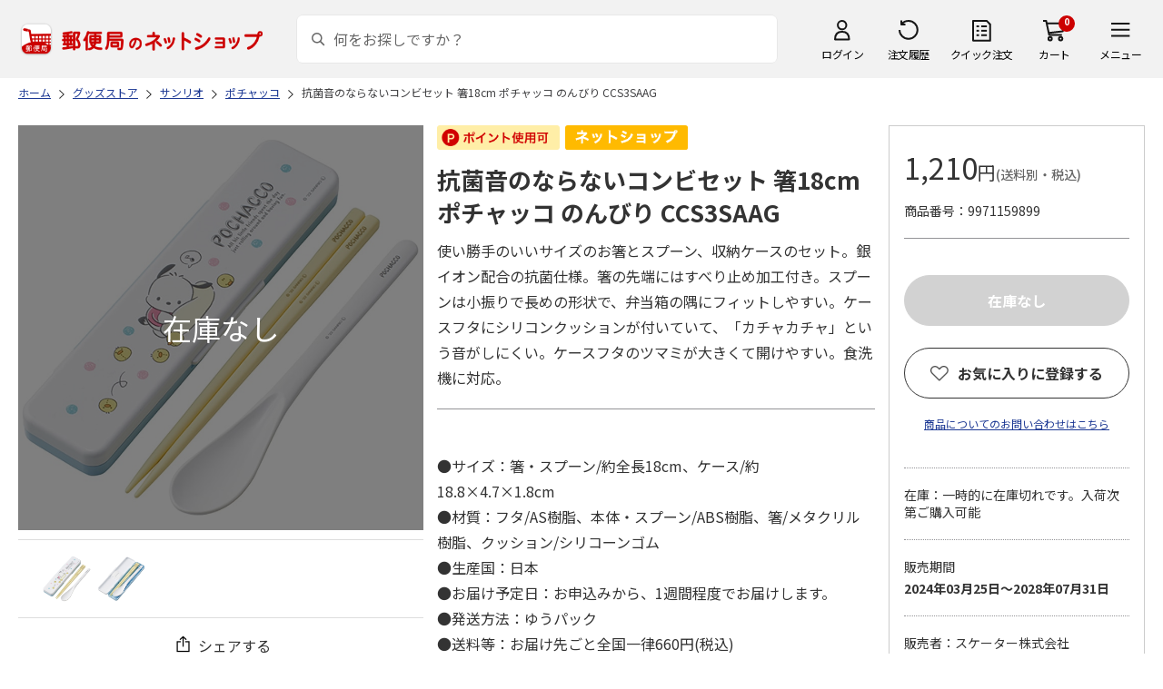

--- FILE ---
content_type: text/html; charset=shift_jis
request_url: https://www.shop.post.japanpost.jp/shop/g/gCS9971159899/
body_size: 10412
content:
<!DOCTYPE html>
<html lang="ja" xml="ja" xmlns:og="http://ogp.me/ns#" xmlns:fb="http://ogp.me/ns/fb#">
<head>
<meta http-equiv="Content-Type" content="text/html; charset=Shift_JIS">
<title>抗菌音のならないコンビセット 箸18cm ポチャッコ のんびり CCS3SAAG｜郵便局のネットショップ</title>
<link rel="canonical" href="https://www.shop.post.japanpost.jp/shop/g/gCS9971159899/">


<meta name="description" content="抗菌音のならないコンビセット 箸18cm ポチャッコ のんびり CCS3SAAG">
<meta name="keywords" content=",通販,ギフト,郵便局">


	
			<meta http-equiv="content-style-type" content="text/css">
<link rel="stylesheet" href="https://fonts.googleapis.com/css2?family=Noto+Sans+JP:wght@100;200;300;400;500;600;700&family=Roboto:wght@100;300;400;500;700&display=swap">
<link rel="stylesheet" href="/lib/photoswipe/photoswipe.css?st=202601201315">
<link rel="stylesheet" href="/css/ui-lightness/jquery-ui-1.8.14.custom.css?st=202601201315" media="all">
<link rel="stylesheet" href="/css/site_base/base_01_reset.css?st=202601201315" media="all">
<link rel="stylesheet" href="/css/site_base/base_02_common.css?st=202601201315" media="all">
<link rel="stylesheet" href="/css/site_base/base_03_sidebox.css?st=202601201315" media="all">
<link rel="stylesheet" href="/css/site_base/base_04_goods.css?st=202601201315" media="all">
<link rel="stylesheet" href="/css/site_base/base_05_etc.css?st=202601201315" media="all">
<link rel="stylesheet" href="/css/site_base/base_06_customer.css?st=202601201315" media="all">
<link rel="stylesheet" href="/css/site_base/base_07_order.css?st=202601201315" media="all">
<link rel="stylesheet" href="/css/site_base/base_08_header.css?st=202601201315" media="all">
<link rel="stylesheet" href="/css/site_base/base_09_footer.css?st=202601201315" media="all">
<link rel="stylesheet" href="/css/site_base/base_10_append.css?st=202601201315" media="all">

<meta http-equiv="content-script-type" content="text/javascript">
<meta http-equiv="X-UA-Compatible" content="IE=edge,chrome=1">
<meta name="viewport" content="width=1600">
<script type="text/javascript" src="/js/jquery.js?st=202601201315"></script>
<script type="text/javascript" src="/js/jquery-ui.js?st=202601201315"></script>
<script type="text/javascript" src="/js/common.js?st=202601201315"></script>
<script type="text/javascript" src="/js/naviplus.js?st=202601201315" defer></script>
<script type="text/javascript" src="/js/jQueryAutoHeight_pc.js?st=202601201315"></script>
<script type="text/javascript" src="/lib/easypaginate.js?st=202601201315"></script>
<script type="text/javascript" src="/lib/easyPaginateDetail_option.js?st=202601201315"></script>
<script type="text/javascript" src="/lib/easyPaginate_option.js?st=202601201315"></script>
<script type="text/javascript" src="/lib/jquery.bxslider.v3.js?st=202601201315"></script>
<script type="text/javascript" src="/lib/jquery.bxslider_option.js?st=202601201315"></script>
<script type="text/javascript" src="/lib/loading.js?st=202601201315"></script>
<script type="text/javascript" src="/lib/jquery.bxslider.min.js?st=202601201315"></script>
<script type="text/javascript" src="/lib/photoswipe/photoswipe.min.js?st=202601201315"></script>
<script type="text/javascript" src="/lib/photoswipe/photoswipe-ui-default.min.js?st=202601201315"></script>
<script type="text/javascript" src="/lib/photoswipe/photswipe.set.js?st=202601201315"></script>

<!--[if IE 8]>
<script type="text/javascript" src="/lib/efo/pie_ie678.js?st=202601201315"></script>
<script type="text/javascript" src="/js/init_ie8.js?st=202601201315"></script>
<![endif]-->
<!--[if lt IE 9]>
<script type="text/javascript" src="http://html5shim.googlecode.com/svn/trunk/html5.js"></script>
<![endif]-->
<link rel="alternate" type="application/rss+xml" title="郵便局のネットショップ" href="/shop/topic/feed.rss">
<link rel="SHORTCUT ICON" href="/img/sys/favicon.ico">

<script type="text/javascript" src="/js/site_base/base_01_common.js?st=202601201315"></script>
<script type="text/javascript" src="/js/site_base/base_02_goods.js?st=202601201315"></script>
<script type="text/javascript" src="/js/site_base/base_03_customer.js?st=202601201315"></script>
<script type="text/javascript" src="/js/site_base/base_04_order.js?st=202601201315"></script>
<script type="text/javascript" src="/js/site_base/base_05_append.js?st=202601201315"></script>

<script type="text/javascript" src="/netshop/js/top_banner.js?st=202601201315"></script>
<script type="text/javascript" src="/netshop/js/detail.js?st=202601201315"></script>

<!-- <script type="text/javascript" src="/js/goods_ajax_cart.js?st=202601201315"></script> -->

<script type="text/javascript">
var crsirefo_jscart = "";
</script>

<script>
(function(d, t) {
  var g = d.createElement(t),
      s = d.getElementsByTagName(t)[0];
  g.async = true;
  g.src = 'https://apis.google.com/js/plusone.js';
  g.innerHTML = '{lang:"ja"}';
  s.parentNode.insertBefore(g, s);
})(document, 'script');
</script>




		

<script type="text/javascript" src="/js/goods_ajax_cart.js?st=202601201315"></script>

<!-- GUID -->
<script>
window.dataLayer = window.dataLayer || [];
function gtag(){dataLayer.push(arguments);}

dataLayer.push({
'guid': '00000000-0000-0000-0000-000000000000'
});
</script>


<!-- Google Tag Manager -->
<script>(function(w,d,s,l,i){w[l]=w[l]||[];w[l].push({'gtm.start':new Date().getTime(),event:'gtm.js'});var f=d.getElementsByTagName(s)[0],j=d.createElement(s),dl=l!='dataLayer'?'&l='+l:'';j.async=true;j.src='https://www.googletagmanager.com/gtm.js?id='+i+dl;f.parentNode.insertBefore(j,f);})(window,document,'script','dataLayer','GTM-K5CFMKB');</script>
<!-- End Google Tag Manager -->

<meta property="og:title" content="抗菌音のならないコンビセット 箸18cm ポチャッコ のんびり CCS3SAAG">

<meta property="og:url" content="https://www.shop.post.japanpost.jp/shop/g/gCS9971159899/">
<meta property="og:image" content="https://d1bdgtbdniw5kz.cloudfront.net/img/goods/L/CS9971159899.jpg">
<meta property="og:site_name" content="郵便局のネットショップ">
<meta property="og:type" content="website">
<meta property="fb:admins" content="1475557956104693">

<meta property="og:locale" content="ja_JP">



<script type="text/javascript" src="/js/ppz_rid.js?st=202601201315"></script>
<script type="text/javascript" src="/js/ppz_recommend_draw.js?st=202601201315"></script>


</head>
<body 

		


	class="page-goods liquid"
		

>

    <script src="https://cdn.actagtracker.jp/ac-tag.js"></script>
<script>
  var recommend_customer_id = '';
  var tagTypePageView = 'page_view';
  var tagParamsPageView = {
    measure_account_id: 53012,
    customer_id: '',
    item_id: 'CS9971159899',
  };
  sendAcTag(tagTypePageView, tagParamsPageView);
</script>
<script src="https://cdn.actagtracker.jp/ac-recommend.js"></script>


<!-- Google Tag Manager (noscript) -->
<noscript><iframe src="https://www.googletagmanager.com/ns.html?id=GTM-K5CFMKB"
height="0" width="0" style="display:none;visibility:hidden"></iframe></noscript>
<!-- End Google Tag Manager (noscript) -->

<div id="fb-root"></div>
<script>(function(d, s, id) {
  var js, fjs = d.getElementsByTagName(s)[0];
  if (d.getElementById(id)) return;
  js = d.createElement(s); js.id = id;
  js.src = "//connect.facebook.net/ja_JP/sdk.js#xfbml=1&version=v2.5";
  fjs.parentNode.insertBefore(js, fjs);
}(document, 'script', 'facebook-jssdk'));
</script>


	
		<div class="wrapper_">
	




	
	
		<div id="header02">
  <div id="header_top">
    <p id="sitelogo">
      <a href="/">
        <img src="/img/usr/common/header/site_logo.png" alt="郵便局" border="0">
      </a>
    </p>
    <form action="/shop/goods/search.aspx" method="get" name="frmSearch">
      <div class="box_search_">
        <div class="search_input_">
          <input type="hidden" name="search" value="x" />
          <input type="image" id="search_btn" src="/img/usr/common/header/icon_search.png" alt="検索" name="image" tabindex="1">
          <input name="keyword" type="text" class="keyword_" id="keyword" tabindex="1" placeholder="何をお探しですか？" maxlength="100" onfocus="javascript: cText(this)" onblur="javascript: sText(this)" style="color:#666" autocomplete="off">
          <input type="hidden" name="image" value="">
          <span class="search_wrap_deletebtn"></span>
        </div>
        <div class="search_panel_">
        </div>
      </div>
    </form>
    <ul class="header_menu_">
      <li class="mypage_">
        <a href="/shop/customer/menu.aspx">ログイン</a>
        <div class="header_menu_panel_">
          <a href="/shop/customer/menu.aspx" class="btn_login_">ログイン</a>
          <a href="/shop/customer/entry.aspx" class="link_entry_">アカウント作成</a>
        </div>
      </li>
      <li class="history_"><a href="/shop/customer/history.aspx">注文履歴</a></li>
      <li class="quickorder_"><a href="/shop/quickorder/quickorder.aspx">クイック注文</a></li>
      <li class="cart_">
        <div class="cart_items_">0</div>
        <div class="cart_box_"><a href="/shop/cart/cart.aspx" class="cart_">カート</a></div>
        <script type="text/javascript" src="/js/goods_cartlist.js?st=202601201315"></script>
      </li>
      <li class="nav_">
        <span>メニュー</span>
        <div class="header_nav_panel_">
          <div class="header_nav_line_">
            <div class="header_nav_box_">
              <div class="headline_">商品を探す</div>
              <ul>
                <li><a href="/shop/genre/speciallist.aspx">すべての特集から探す</a></li>
                <li><a href="/shop/pages/recommend_3.aspx">ランキングから探す</a></li>
              </ul>
            </div>
            <div class="header_nav_box_">
              <ul>
                <li><a href="/shop/pages/gift.aspx">ギフトを探す</a></li>
                <li><a href="/shop/pages/shokuhinstore.aspx">食品・グルメを探す</a></li>
                <li><a href="/shop/pages/goodsstore.aspx">キャラクター商品を探す</a></li>
                <li><a href="/shop/pages/kitte_hagakistore.aspx">切手・はがきを探す</a></li>
              </ul>
            </div>
          </div>
          <div class="header_nav_line_">
            <div class="header_nav_box_">
              <div class="headline_">ニュース</div>
              <ul>
                <li><a href="/shop/topic/topicdetaillist.aspx">お知らせ一覧</a></li>
              </ul>
            </div>
            <div class="header_nav_box_">
              <div class="headline_">アカウント管理</div>
              <ul>
                <li><a href="/shop/cart/cart.aspx">買い物カゴ</a></li>
                <li><a href="/shop/customer/menu.aspx">マイページ</a></li>
                <li><a href="/shop/customer/history.aspx">注文履歴</a></li>
                <li><a href="/shop/customer/custdestlist.aspx">アドレス帳の確認</a></li>
              </ul>
            </div>
          </div>
          <div class="header_nav_line_">
            <div class="header_nav_box_">
              <div class="headline_">ヘルプ・ガイド</div>
              <ul>
                <li><a href="/shop/pages/faq.aspx">よくある質問</a></li>
                <li><a href="/shop/pages/guide.aspx">はじめての方へ（ご利用ガイド）</a></li>
                <li><a href="https://www.jp-ts.jp/Content/contacts/index.html">ネットショップへの出品希望</a></li>
              </ul>
            </div>
            <div class="header_nav_box_">
              <div class="contact_">
                <a href="/shop/contact/contact.aspx">お問い合わせ</a>
              </div>
            </div>
          </div>
        </div>
      </li>
    </ul>
  </div>
  <!-- #header_top -->
</div>
<!-- #header02 -->
	
	


<link rel="stylesheet" href="/css/site_page/page_goodsdetail.css?st=202601201315">
<script type="text/javascript" src="/js/site_page/page_goodsdetail.js?st=202601201315"></script>
<div class="container_">
<div class="contents_">

<div class="mainframe_">

<script type="text/javascript" src="/js/related-words.js?st=202601201315"></script>

<style>
.block-goods-hashtagarea {
    display: flex;
    flex-wrap: wrap;
    padding: 10px 0 10px;
}
.block-goods-hashtagarea a {
    display: inline-block;
    padding: 5px 8px;
    margin: 0 10px 10px 0;
    background: #eee;
    /* background: #fff; */
    font-size: 12px;
    border-radius: 3px;
}
</style>
<script>
      function sizeChange(obj){
          var val = obj.options[obj.selectedIndex].value;
          if( val != "" )
              location.href = val;
    };
    
    document.addEventListener("DOMContentLoaded", function() {
        if('ontouchend' in document){
            document.getElementsByClassName("gallery_box")[0].style.display ="none";
            document.getElementsByClassName("gallery_box")[1].style.display ="";
        };
    });
    
</script>
<div class="success-msg">クリップボードにコピーしました</div>
<script type="text/javascript">
  function copyFixedText(url) {
    const text = url;
    const tempTextArea = document.createElement("textarea");
    tempTextArea.value = text;
    document.body.appendChild(tempTextArea);
    tempTextArea.select();
    document.execCommand("copy");
    document.body.removeChild(tempTextArea);
  }
</script>

<div class="navitopicpath_">
<ul id="bread-crumb-list" itemscope itemtype="https://schema.org/BreadcrumbList">
  <li itemprop="itemListElement" itemscope itemtype="https://schema.org/ListItem">
    <a href="https://www.shop.post.japanpost.jp/shop/" itemprop="item" class="topicpath_home_">
      <span itemprop="name">ホーム</span>
    </a>
    <meta itemprop="position" content="1" />
  </li>
  <li itemprop="itemListElement" itemscope itemtype="https://schema.org/ListItem">
    <a href="/shop/r/r05/" itemprop="item">
      <span itemprop="name">グッズストア</span>
		</a><meta itemprop="position" content="2">
  </li>
  <li itemprop="itemListElement" itemscope itemtype="https://schema.org/ListItem">
    <a href="/shop/r/r0511/" itemprop="item">
      <span itemprop="name">サンリオ</span>
		</a><meta itemprop="position" content="3">
  </li>
  <li itemprop="itemListElement" itemscope itemtype="https://schema.org/ListItem">
    <a href="/shop/r/r051112/" itemprop="item">
      <span itemprop="name">ポチャッコ</span>
		</a><meta itemprop="position" content="4">
  </li>


  <li itemprop="itemListElement" itemscope itemtype="https://schema.org/ListItem">
    <a href="/shop/g/gCS9971159899/" itemprop="item">
      <span itemprop="name">抗菌音のならないコンビセット 箸18cm ポチャッコ のんびり CCS3SAAG</span>
    </a>
    <meta itemprop="position" content="5">
  </li>

</ul>

</div>


<p class="message_"></p>


<input type="hidden" value="" id="hidden_variation_group">
<input type="hidden" value="0" id="variation_design_type">
<input type="hidden" value="CS9971159899" id="hidden_goods">
<div class="goodsproductdetail_">
  <div class="goodsimg_ goodsdetail_leftbox_" id="gallery">
    <div class="gallery_box">
      
      <div class="etc_goodsimg_">
        <div class="etc_goodsimg_line_">
      
          
          <div class="etc_goodsimg_item_ js-lightbox-gallery-info">
            <a href="https://d1bdgtbdniw5kz.cloudfront.net/img/goods/L/CS9971159899.jpg" class="info" name="CS9971159899" title="抗菌音のならないコンビセット 箸18cm ポチャッコ のんびり CCS3SAAG" rel="lightbox" data-lightbox="goods-image-set">
              <img src="https://d1bdgtbdniw5kz.cloudfront.net/img/goods/L/CS9971159899.jpg" alt="抗菌音のならないコンビセット 箸18cm ポチャッコ のんびり CCS3SAAG">
            </a>
          </div>
          
          
          <div class="etc_goodsimg_item_ js-lightbox-gallery-info">
            <a href="https://d1bdgtbdniw5kz.cloudfront.net/img/goods/1/CS9971159899.jpg" class="info" name="CS9971159899" title="抗菌音のならないコンビセット 箸18cm ポチャッコ のんびり CCS3SAAG" rel="lightbox" data-lightbox="goods-image-set">
              <img src="https://d1bdgtbdniw5kz.cloudfront.net/img/goods/1/CS9971159899.jpg" alt="抗菌音のならないコンビセット 箸18cm ポチャッコ のんびり CCS3SAAG">
            </a>
          </div>
          
          
          
          
          
          
          
        
        </div>
      </div>
      

      
      <div class="img_L_ no_stock_">
        <span class="goods_img_">
        <img src="https://d1bdgtbdniw5kz.cloudfront.net/img/goods/L/CS9971159899.jpg" alt="抗菌音のならないコンビセット 箸18cm ポチャッコ のんびり CCS3SAAG" class="src_l_">
        </span>
        <div id="jsZoomLens"></div>
      </div>
      <div id="jsZoomArea"><img src="https://d1bdgtbdniw5kz.cloudfront.net/img/goods/L/CS9971159899.jpg" alt="抗菌音のならないコンビセット 箸18cm ポチャッコ のんびり CCS3SAAG"></div>
      
    </div>

    
    <div class="gallery_box" id="tb" style="display: none;">
      
      <div class="etc_goodsimg_">
        <div class="etc_goodsimg_line_ my-gallery">
      
          
          <figure class="etc_goodsimg_item_">
            <a href="https://d1bdgtbdniw5kz.cloudfront.net/img/goods/L/CS9971159899.jpg" data-size="420x420">
              <img src="https://d1bdgtbdniw5kz.cloudfront.net/img/goods/L/CS9971159899.jpg" alt="抗菌音のならないコンビセット 箸18cm ポチャッコ のんびり CCS3SAAG">
            </a>
          </figure>
          
          
          <figure class="etc_goodsimg_item_">
            <a href="https://d1bdgtbdniw5kz.cloudfront.net/img/goods/1/CS9971159899.jpg" data-size="420x420">
              <img src="https://d1bdgtbdniw5kz.cloudfront.net/img/goods/1/CS9971159899.jpg" alt="抗菌音のならないコンビセット 箸18cm ポチャッコ のんびり CCS3SAAG">
            </a>
          </figure>
          
          
          
          
          
          
          
        
        </div>
      </div>
      

      
      <div class="img_L_ no_stock_">
        <span class="goods_img_">
          <img src="https://d1bdgtbdniw5kz.cloudfront.net/img/goods/L/CS9971159899.jpg" alt="抗菌音のならないコンビセット 箸18cm ポチャッコ のんびり CCS3SAAG">
        </span>
      </div>
      

    </div>
    
    
    <div class="snsbox_">
    
      <div class="share_box_">
				<input type="image" id="webShareBottom" src="/img/usr/sp/share_icon_2.png?st=202601201315" title="シェアする" alt="シェアする">
				<span id="webShareTxt">シェアする</span>
			</div>
    </div>
    

<script type="text/javascript">
  const share_title = "この商品を共有する";
  const share_url = "https://www.shop.post.japanpost.jp/shop/g/gCS9971159899/";
  const shareButtonTop = document.getElementById('webShareTop');

  if (shareButtonTop) {
    shareButtonTop.addEventListener('click', async () => {
      if ('share' in navigator) {
        try {
          await navigator.share(
              {
                  title: share_title,
                  url: share_url,
              });
        } catch (error) {
          console.error(error);
        }
      } else {
          const url = share_url;
          copyFixedText(url);
          jQuery('.success-msg').fadeIn("slow", function () {
              jQuery(this).delay(2000).fadeOut("slow");
          });
      }
    });
  }

  const shareButtonBottom = document.getElementById('webShareBottom');
  if (shareButtonBottom) {
    shareButtonBottom.addEventListener('click', async () => {
      if ('share' in navigator) {
        try {
          await navigator.share(
              {
                  title: share_title,
                  url: share_url,
              });
        } catch (error) {
          console.error(error);
        }
      } else {
          const url = share_url;
          copyFixedText(url);
          jQuery('.success-msg').fadeIn("slow", function () {
              jQuery(this).delay(2000).fadeOut("slow");
          });
      }
    });
  }
  const shareButtonTxt = document.getElementById('webShareTxt');
  if (shareButtonTxt) {
    shareButtonTxt.addEventListener('click', async () => {
      if ('share' in navigator) {
        try {
          await navigator.share(
              {
                  title: share_title,
                  url: share_url,
              });
        } catch (error) {
          console.error(error);
        }
      } else {
          const url = share_url;
          copyFixedText(url);
          jQuery('.success-msg').fadeIn("slow", function () {
              jQuery(this).delay(2000).fadeOut("slow");
          });
      }
    });
  }

</script>

<div id="ppz_recommend23"></div>
<script>
  var acRecommend_23 = (()=>{
  var measure_account_id=  53012 ;
  var rid =  23 ;
  var customer_id= recommend_customer_id;
  var item_id = 'CS9971159899';
  var recommendProperties = {
    measure_account_id: measure_account_id,
    rid : rid,
    customer_id: customer_id,
    item_id : item_id ,
    obj_name: 'acRecommend_23'
  };
  return newAcRecommend(sendAcTag, recommendProperties);
})();

(()=>{
  var params = {
    num:  20 ,
    filter: {
      same_categories: ["cat01","cat02","cat03"],
      filter_values: [
      ]
    }
  };

  var targetId = 'ppz_recommend23';
  var drawFunc = recommend_draw03;
  var altHtml = ''
  acRecommend_23.fetchItems(params, targetId, drawFunc, altHtml);
})();
</script>

    
    
  </div>

  <div class="goods_spec_box goodsdetail_centerbox_">
		<div class="icon_ design_ico_wrap_">
			
			
			<img class="icon_use_point_" src="/img/icon/icon_point_available.png" alt="ポイント使用可">
			
			
			
			
			
			
      
      
			
			
			
			
			
			
			
			
			
			
			
			
      <img class="img_rulesicon1_" src="https://d1bdgtbdniw5kz.cloudfront.net/img/icon/00000001.png" alt="ネットショップ">
      
      
			
			
		</div>
	
    

    <h1 class="goods_name_">抗菌音のならないコンビセット 箸18cm ポチャッコ のんびり CCS3SAAG</h1>
    <div class="goodsspec_">
      <div class="goodscomment1_">使い勝手のいいサイズのお箸とスプーン、収納ケースのセット。銀イオン配合の抗菌仕様。箸の先端にはすべり止め加工付き。スプーンは小振りで長めの形状で、弁当箱の隅にフィットしやすい。ケースフタにシリコンクッションが付いていて、「カチャカチャ」という音がしにくい。ケースフタのツマミが大きくて開けやすい。食洗機に対応。</div>
      <div class="goodscomment2_"><BR>●サイズ：箸・スプーン/約全長18cm、ケース/約18.8×4.7×1.8cm<BR>●材質：フタ/AS樹脂、本体・スプーン/ABS樹脂、箸/メタクリル樹脂、クッション/シリコーンゴム<BR>●生産国：日本<BR>●お届け予定日：お申込みから、1週間程度でお届けします。<BR>●発送方法：ゆうパック<BR>●送料等：お届け先ごと全国一律660円(税込)<BR>●同梱：販売者が<a href="https://www.shop.post.japanpost.jp/shop/r/r9901/">スケーター株式会社</a>の商品のみ同梱可能です。</div>
      <div class="caution_">
        
        <h3>※11点以上ご購入希望の場合は、カート画面で「10+」を選択、必要数量を入力し「再計算」ボタンを押下してください。当画面での「カートに入れる」ボタン押下時の数量選択は1個で結構です。<br><br><p align="center"><a href="https://www.shop.post.japanpost.jp/shop/pages/goodsstore.aspx"><img src="/img/usr/catalog/goodsstore.jpg" alt="グッズストア" style="max-width: 100%;"></a></p></h3>
        
				
      </div>
    </div>
  </div>

  <div class="goods_price_box goodsdetail_rightbox_" id="cart-area">
	
      <div class="pricebox_">
        
				
				
        
        
					
						<p class="price_"> 1,210円<span class="tax_">(送料別・税込)</span></p>
					
        
			</div>
			
			
			
			
			
			
			<dl class="spec_goods_code_">
				<dt>商品番号</dt>
				<dd>9971159899</dd>
			</dl>
							
			
		
      
      <form name="frm" method="POST" action="/shop/cart/cart.aspx">
        <div class="select_box_wrap">

        
        </div>
      
       
         
      
      

			
				<div class="cartbox_">
					
						
							<input class="button_ large_button_ orange_button_ icon_cart btn_cart_l_ nocart_" type="submit" value="在庫なし" disabled>
						
					
					
				</div>
				
      </form>
      
      
      <input type="hidden" id="js_crsirefo_hidden" name="js_crsirefo_hidden" value="a8e40c0121ff255166fe491d9ae7b6d44549929732ccc21fcbcbd029ad584575">

<div id="bookmark_" class="block-goods-favorite">


  <a class="block-goods-favorite--btn bookmark_btn js-animation-bookmark" href="https://www.shop.post.japanpost.jp/shop/customer/bookmark.aspx?goods=CS9971159899&crsirefo_hidden=a8e40c0121ff255166fe491d9ae7b6d44549929732ccc21fcbcbd029ad584575">お気に入りに登録する</a>

</div>

<script type="text/javascript" src="/lib/jquery-1.11.1.js?st=202601201315"></script>
<script type="text/javascript" src="/lib/jquery.balloon.js?st=202601201315"></script>
<script type="text/javascript">
	var jq1111 = jQuery.noConflict(true);
</script>
<script type="text/javascript" src="/js/ui.js?st=202601201315"></script>
<script type="text/javascript" src="/js/sys.js?st=202601201315"></script>
<script type="text/javascript" src="/js/tmpl.js?st=202601201315"></script>
<script type="text/javascript" src="/js/goods_ajax_bookmark.js?st=202601201315"></script>
      
<div id="cancel-modal" data-title="お気に入りの解除" style="display:none;">
  <div class="modal-body">
    <p>お気に入りを解除しますか？</p>
  </div>
  <div class="modal-footer">
    <input type="button" name="btncancel" class="btn btn-secondary" value="キャンセル">
    <a class="btn btn-primary block-goods-favorite-cancel--btn js-animation-bookmark js-modal-close">OK</a>
    <div class="bookmarkmodal-option">
      <a href="/shop/customer/bookmark.aspx" target="_blank">お気に入り一覧へ</a>
    </div>
  </div>
</div>

      

      <div id="contactbtn">
        <a href="https://www.shop.post.japanpost.jp/shop/contact/contact.aspx">商品についてのお問い合わせはこちら</a>
      </div>
      

      
      <div class="auttxt_">
        <ul>
          
          <li class="stock_">在庫：一時的に在庫切れです。入荷次第ご購入可能</li>
          
          
          <li class="period_">
						販売期間
            <p class="date_">2024年03月25日～2028年07月31日</p>
          </li>
          
          
          <li class="seller_">
						<p class="name_">販売者：スケーター株式会社</p>
						<p class="tel_">TEL： 03-5206-3931</p>
					</li>
        </ul>
      </div>
      
      
      <div id="spec_delivery" class="specinfo_">
        <div class="h3_wrap">
          <h3>配送情報</h3>
        </div>
				
        <dl class="delivery_day_">
          <dt>配送期間</dt>
          
          <dd>2024年03月26日～2028年08月07日</dd>
          
          
        </dl>
				
        <div class="spec_delivery_icons_wrap_">
					
					<dl class="method_">
						<dt>配送方法</dt>
						<dd>
							<span class="yu_pack_">ゆうパック</span>
							
							
							
							
							
							
							
						</dd>
					</dl>
          
          
          
          
					<dl class="date_">
						<dt>お届け時間帯</dt>
						<dd>指定可</dd>
					</dl>
          
          
					<dl class="noshi_">
						<dt>のし</dt>
						<dd>対応不可</dd>
					</dl>
        </div>
      </div>
      <div id="spec_payment" class="specinfo_">
        <div class="h3_wrap">
          <h3>決済方法</h3>
          <p><a href="/shop/pages/legal.aspx#shiharai_title">詳細はこちら</a></p>
        </div>
        <p class="txt_">下記の決済方法がご利用頂けます。</p>
        <div class="spec_payment_icons_">
          
          <span class="ico_img_ ico-credit"><img src="/img/usr/icon/payment_credit.png" alt="クレジット"></span>
          <span class="ico_img_ ico-conveni"><img src="/img/usr/icon/payment_conveni.png" alt="コンビニ"></span>
          <span class="ico_img_ ico-jpbank"><img src="/img/usr/icon/payment_jpbank.png" alt="ゆうちょ即時振替"></span>
          <span class="ico_img_ ico-payeasy"><img src="/img/usr/icon/payment_payeasy.png" alt="Payeasy"></span>
          
          <span class="ico_img_ ico-paidy"><img src="/img/usr/icon/payment_paidy.png" alt="あと払い（ペイディ）"></span>
          
          <span class="ico_img_ ico-paypay"><img src="/img/usr/icon/payment_paypay.png" alt="PayPay"></span>
          <span class="ico_img_ ico-aupay"><img src="/img/usr/icon/payment_aupay.png" alt="au PAY"></span>
          <span class="ico_img_ ico-rakutenpay"><img src="/img/usr/icon/payment_rakutenpay.png" alt="楽天ペイ"></span>
          
          
        </div>
      </div>
  </div>
</div>
<div id="ppz_recommend24"></div>
<script>
var acRecommend_24 = (()=>{
  var measure_account_id=  53012 ;
  var rid =  24 ;
  var customer_id= recommend_customer_id;
  var item_id = 'CS9971159899';
  var recommendProperties = {
    measure_account_id: measure_account_id,
    rid : rid,
    customer_id: customer_id,
    item_id : item_id ,
    obj_name: 'acRecommend_24'
  };
  return newAcRecommend(sendAcTag, recommendProperties);
})();

(()=>{
  var params = {
    num:  20 ,
    filter: {
      filter_values: [
      ]
    }
  };

  var targetId = 'ppz_recommend24';
  var drawFunc = recommend_draw01;
  var altHtml = ''
  acRecommend_24.fetchItems(params, targetId, drawFunc, altHtml);
})();
</script>



 <style type="text/css">#about_payment .inner_ p{
        float: left;
    }
    #about_payment .inner_ p+p{
        margin-left: 20px;
    }
    #about_payment{
        padding-bottom: 15px;
    }
</style>
<div class="aboutinfo_" id="about_payment">
<h2>よくあるお問い合わせ</h2>

<div class="inner_ clearfix">
<p><a href="/shop/pages/legal.aspx#siharai" target="_blank">お支払い方法</a><img alt="別窓アイコン" src="/img/usr/common/icon_windowopen.png" /></p>

<p><a href="/shop/pages/order.aspx#chumon" target="_blank">注文のキャンセルについて</a><img alt="別窓アイコン" src="/img/usr/common/icon_windowopen.png" /></p>
</div>
</div>
<!-- #about_payment -->

<div class="aboutinfo_" id="about_mark">
<h2>&nbsp;</h2>

<div class="inner_">
<p>商品に「小麦」「そば」「卵」「乳」「落花生」「えび」「かに」「くるみ」のアレルギー特定8品目を含んでいる場合に品目名を表示します。</p>

<ul>
	<li>※エビ・カニを除く魚介類（これらの魚介類を原材料として製造された加工品も含む）は、漁獲漁法によりエビ・カニが混じっている場合があります。また、これらの魚介類は、エサとしてエビ・カニを食べている可能性があります。</li>
	<li>※商品写真はイメージです。</li>
	<li>※商品内容として記載されていない「小道具類」はお届けする商品に含まれておりません。</li>
	<li>※商品の色は、印刷の都合により、実際と異なる場合があります。</li>
</ul>
</div>
</div>
<!-- #about_mark -->






<link rel="stylesheet" href="/css/lightbox.css?st=202601201315" media="all">
<script type="text/javascript" src="/js/jquery-for-lightbox.js?st=202601201315"></script>
<script type="text/javascript" src="/js/lightbox.js?st=202601201315"></script>
<script type="text/javascript" src="/js/goods_zoomjs.js?st=202601201315"></script>



	<div class="navitopicpath_">
<ul id="bread-crumb-list" itemscope itemtype="https://schema.org/BreadcrumbList">
  <li itemprop="itemListElement" itemscope itemtype="https://schema.org/ListItem">
    <a href="https://www.shop.post.japanpost.jp/shop/" itemprop="item" class="topicpath_home_">
      <span itemprop="name">ホーム</span>
    </a>
    <meta itemprop="position" content="1" />
  </li>
  <li itemprop="itemListElement" itemscope itemtype="https://schema.org/ListItem">
    <a href="/shop/r/r99/" itemprop="item">
      <span itemprop="name">ショップ一覧</span>
		</a><meta itemprop="position" content="2">
  </li>
  <li itemprop="itemListElement" itemscope itemtype="https://schema.org/ListItem">
    <a href="/shop/r/r9901/" itemprop="item">
      <span itemprop="name">スケーター</span>
		</a><meta itemprop="position" content="3">
  </li>


  <li itemprop="itemListElement" itemscope itemtype="https://schema.org/ListItem">
    <a href="/shop/g/gCS9971159899/" itemprop="item">
      <span itemprop="name">抗菌音のならないコンビセット 箸18cm ポチャッコ のんびり CCS3SAAG</span>
    </a>
    <meta itemprop="position" content="4">
  </li>

</ul>


<ul id="bread-crumb-list" itemscope itemtype="https://schema.org/BreadcrumbList">
  <li itemprop="itemListElement" itemscope itemtype="https://schema.org/ListItem">
    <a href="https://www.shop.post.japanpost.jp/shop/" itemprop="item" class="topicpath_home_">
      <span itemprop="name">ホーム</span>
    </a>
    <meta itemprop="position" content="1" />
  </li>
    <li itemprop="itemListElement" itemscope itemtype="https://schema.org/ListItem">
    <a href="/shop/c/c10/" itemprop="item">
      <span itemprop="name">ネットショップ</span>
		</a><meta itemprop="position" content="2">
  </li>
  <li itemprop="itemListElement" itemscope itemtype="https://schema.org/ListItem">
    <a href="/shop/c/c1012/" itemprop="item">
      <span itemprop="name">雑貨・日用品</span>
		</a><meta itemprop="position" content="3">
  </li>
  <li itemprop="itemListElement" itemscope itemtype="https://schema.org/ListItem">
    <a href="/shop/c/c101203/" itemprop="item">
      <span itemprop="name">台所用品・食器</span>
		</a><meta itemprop="position" content="4">
  </li>
  <li itemprop="itemListElement" itemscope itemtype="https://schema.org/ListItem">
    <a href="/shop/c/c10120398/" itemprop="item">
      <span itemprop="name">その他</span>
		</a><meta itemprop="position" content="5">
  </li>


  <li itemprop="itemListElement" itemscope itemtype="https://schema.org/ListItem">
    <a href="/shop/g/gCS9971159899/" itemprop="item">
      <span itemprop="name">抗菌音のならないコンビセット 箸18cm ポチャッコ のんびり CCS3SAAG</span>
    </a>
    <meta itemprop="position" content="5">
  </li>

</ul>

</div>


<style>#footer .change_mode_{display: block !important;}</style>


</div>


<div class="leftmenuframe_">




	<div class="sidemenu_box">
  <p class="sidemenu_title small">カタログ・チラシの商品番号から</p>
  <div class="img">
    <a href="/shop/quickorder/quickorder.aspx"><img src="/img/usr/banner/catalogorder.png" alt="クイック注文"></a>
  </div>
</div>
	


	<div class="sidemenu_box side2">
	<p class="sidemenu_title">ショップ</p>
	<ul class="sidemenu_txt">
		<li><a href="/shop/pages/gift.aspx">ギフトストア</a></li>
		<li><a href="/shop/pages/kitte_hagakistore.aspx">切手・はがきストア</a></li>
		<!--<li><a href="/shop/pages/sports_outdoor.aspx">スポーツストア</a></li>-->
		<li><a href="/shop/pages/goodsstore.aspx">グッズストア</a></li>
	</ul>
</div>
<!--<div class="sidemenu_box side2">
	<p class="sidemenu_title">SNS</p>
	<div class="img">
		<a href="https://www.facebook.com/postnetshop" target="_blank">
			<img src="/img/usr/banner/bnr_facebook.png" alt="Facebook">
		</a>
	</div>
	<p class="sidemenu_title">読み物</p>
	<ul class="sidemenu_txt">
		<li>
			<a href="/shop/pages/fbfurusato.aspx">店長ちえのふるさとめぐり</a>
		</li>
		<li>
			<a href="https://furusatomeihin.jp">ふるさと名品オブザイヤー</a>
		</li>
	</ul>
</div>
<div class="sidemenu_box side2">
	<a href="https://print.shop.post.japanpost.jp/" target="_blank">
		<img src="/img/usr/banner/bnr_print.png" alt="年賀状・名刺印刷　郵便局の総合印刷サービス">
	</a>
</div>-->




</div>

</div>
<div class="rightmenuframe_">


</div>
</div>



<div id="footerouter">




	
		
			<div id="footerouter"> 
    <div id="footer_mid02">
      <div class="footerinner_">
        <div class="footer_links_">
          <div class="footer_link01_">
            <div class="headline_">郵便局のネットショップの特集・イベント</div>
            <ul>
              <li><a href="/shop/pages/mother.aspx">母の日</a></li>
              <li><a href="/shop/pages/children.aspx">こどもの日</a></li>
              <li><a href="/shop/pages/father.aspx">父の日</a></li>
              <li><a href="/shop/pages/ochugen.aspx">お中元</a></li>
              <li><a href="/shop/pages/keirou.aspx">敬老の日</a></li>
              <li><a href="/shop/pages/oseibo.aspx">お歳暮</a></li>
              <li><a href="/shop/pages/osechi.aspx">おせち</a></li>
              <li><a href="/shop/pages/christmas.aspx">クリスマス</a></li>
              <li><a href="/shop/pages/valentine.aspx">バレンタイン</a></li>
              <li><a href="/shop/pages/whiteday.aspx">ホワイトデー</a></li>
            </ul>
          </div>
          <div class="footer_link01_">
            <div class="headline_">ストアから探す</div>
            <ul>
              <li><a href="/shop/pages/kitte_hagakistore.aspx">切手・はがきストア</a></li>
              <li><a href="/shop/pages/gift.aspx">ギフトストア</a></li>
              <li><a href="/shop/pages/shokuhinstore.aspx">食品・グルメストア</a></li>
              <li><a href="/shop/pages/goodsstore.aspx">グッズストア</a></li>
              <!--<li><a href="/shop/pages/drugstore.aspx">ドラックストア</a></li>-->
              <li><a href="/shop/pages/social-gift.aspx">ソーシャルギフトストア</a></li>
              <!--<li><a href="/shop/pages/sports_outdoor.aspx">スポーツストア</a></li>-->
            </ul>
          </div>
        </div>
      </div>
    </div>
    <div id="footer_mid">
      <div class="footerinner_">
        <div class="footer_links_">
          <div class="footer_link01_">
            <div class="headline_">カテゴリから探す</div>
            <ul>
              <li><a href="/shop/c/c30/">切手・はがき</a></li>
              <li><a href="/shop/c/c1001/">海鮮お取り寄せ</a></li>
              <li><a href="/shop/c/c1002/">肉お取り寄せ</a></li>
              <li><a href="/shop/c/c1004/">果物・野菜等</a></li>
              <li><a href="/shop/c/c1003/">乳製品</a></li>
              <li><a href="/shop/c/c1005/">梅干し・惣菜・カレー</a></li>
              <li><a href="/shop/c/c1006/">ジャム・はちみつ</a></li>
              <li><a href="/shop/c/c1009/">調味料・ドレッシング</a></li>
              <li><a href="/shop/c/c1007/">ドリンク</a></li>
              <li><a href="/shop/c/c1011/">お酒</a></li>
              <li><a href="/shop/c/c1008/">めん類</a></li>
              <li><a href="/shop/c/c1012/">雑貨・日用品</a></li>
              <li><a href="/shop/c/c1010/">スイーツ</a></li>
              <li><a href="/shop/c/c1013/">フラワーギフト</a></li>
              <li><a href="/shop/c/c1014/">書籍・カタログギフト</a></li>
            </ul>
          </div>
          <div class="footer_link02_">
            <ul>
              <li><a href="/shop/pages/guide.aspx">ご利用ガイド</a></li>
              <li><a href="/shop/pages/faq.aspx">よくあるご質問</a></li>
              <li><a href="/shop/contact/contact.aspx">お問い合わせ</a></li>
            </ul>
            <ul>
              <li><a href="/shop/pages/terms.aspx">利用規約</a></li>
              <li><a href="/shop/pages/operators.aspx">サイト運営会社について</a></li>
              <li><a href="/shop/pages/legal.aspx">特定商取引法に基づく表記について</a></li>
              <li><a href="/shop/pages/policy.aspx">プライバシーポリシー</a></li>
              <li><a href="https://www.jp-ts.jp/Content/contacts/index.html" target="_blank">商品のご提案はこちら</a></li>
            </ul>
          </div>
        </div>
        <div class="footer_info_">
          <div class="sns_area_">
            <div class="ttl_">SNSでお得な情報発信中</div>
            <ul>
              <li><a href="https://twitter.com/japanpost_shop" target="_blank"><img src="/img/icon/icon_x.png" alt="X"></a></li>
              <li><a href="https://www.facebook.com/postnetshop/" target="_blank"><img src="/img/icon/icon_facebook.png" alt="facebook"></a></li>
              <li><a href="https://www.instagram.com/japanpost_shop_official/" target="_blank"><img src="/img/usr/common/icon_insta.png" alt="instagram"></a></li>
<li><a href="https://lin.ee/QO2UfSL" target="_blank"><img src="/img/icon/icon_line.png" alt="LINE"></a></li>
            </ul>
          </div>
        </div>
      </div>
    </div>
    <!-- #footer_mid -->
    <div id="footer">
      <div id="footer_btm">
        <div class="footerinner_">
          <p class="footer_logo_"><img src="/img/usr/common/footer/logo.gif" alt="JP 日本郵政グループ" title="JP 日本郵政グループ" width="104" height="11"></p>
          <p class="footer_copy_"><img src="/img/usr/common/footer/copyright.gif" alt="Copyright (c) JAPAN POST Co.,Ltd. All Rights Reserved." title="Copyright (c) JAPAN POST Co.,Ltd. All Rights Reserved." width="257" height="10"></p>
        </div>
      </div>
    </div>
    <!-- #footer_btm -->
    <div class="footer_printImg_"><img src="/img/usr/common/footer/print_footer.gif" alt="【画像】印刷用のフッター画像です" title="【画像】印刷用のフッター画像です" width="768" height="26"></div>
    <div id="pagetop" style="display: block;">ページの先頭へ戻る</div>
    <!-- DuraSite Analyzer --> 
    <script type="text/javascript">
      var ala_noCacheParam=Math.random()*10000000000;
      var ala_protocol = location.protocol;
      if (ala_protocol != 'https:'){
       ala_protocol = "http:";
      }
      document.write("<script src=\""+ala_protocol+"//ala.durasite.net/shop-japanpost.js?cid=88&ord="+ala_noCacheParam+"\" type=\"text/javascript\"></scr"+"ipt>");
    </script><script src="https://ala.durasite.net/shop-japanpost.js?cid=88&amp;ord=1269541665.9434433" type="text/javascript"></script> 
    <script type="text/javascript" src="/img/usr/banner/pop/pop.js"></script>
    <link rel="stylesheet" type="text/css" href="/img/usr/banner/pop/pop.css">
    <div id="GO_Pop_Frame">
      <ul class="go-pop-list">
        
      </ul>
    </div>
  </div>
		
	

</div>
</div>
<!--
<script type="text/javascript">
  (function () {
    var tagjs = document.createElement("script");
    var s = document.getElementsByTagName("script")[0];
    tagjs.async = true;
    tagjs.src = "//s.yjtag.jp/tag.js#site=6q9GBzF";
    s.parentNode.insertBefore(tagjs, s);
  }());
</script>
<noscript>
  <iframe src="//b.yjtag.jp/iframe?c=6q9GBzF" width="1" height="1" frameborder="0" scrolling="no" marginheight="0" marginwidth="0"></iframe>
</noscript>
-->
<script src="https://japanpost-f-s.snva.jp/~japanpost/?action=template&name=suggest_v3_tags&out=html_append"></script>
  <script type="text/javascript">
  (function() {
    var s = document.createElement('script');
    s.type = 'text/javascript';
    s.async = true;
    s.src = "https://bvr.ast.snva.jp/beaver.js?serial=f063a45c-73f9-4b65-99eb-1292a693166b";
    var x = document.getElementsByTagName('script')[0];
    x.parentNode.insertBefore(s, x);
  })();
  var _sna_dam = _sna_dam || [];
</script>

<input type="hidden" id="js_category" value="0">


  
</body>
</html>



--- FILE ---
content_type: text/css
request_url: https://www.shop.post.japanpost.jp/css/site_base/base_05_etc.css?st=202601201315
body_size: 5167
content:
@charset "Shift_JIS";

/* ---------------------------------------
 ご利用規約
---------------------------------------- */
div.page_term_agreement_ .agreebody_ { width: 100%; padding: 40px; margin: 0 0 40px 0; border-color: #DDD; border-radius: 6px; font-size: 14px; color: #414143; line-height: 1.7;}

/* ---------------------------------------
 ご利用規約 - メール承認
---------------------------------------- */
div.page_authurlmail_ { display: flex; flex-direction: column;}
div.page_authurlmail_ h1          { order: 1;}
div.page_authurlmail_ .comment    { order: 2; line-height: 2.0;}
div.page_authurlmail_ .authmail_  { order: 3;}
div.page_authurlmail_ .ttl02      { order: 4; margin: 40px 0 20px;}
div.page_authurlmail_ .agreebody_ { order: 5; padding: 40px; margin: 0 0 40px 0; border-color: #DDD; border-radius: 6px; font-size: 14px; color: #414143; line-height: 1.7;}
div.page_authurlmail_ p.message_  { order: 6; font-size: 12px; text-align: center; line-height: 2.0;}

div.page_authurlmail_ .authmail_  table.formdetail_.customer_ { display: flex; justify-content: center; align-items: center;}
div.page_authurlmail_ .submit_ { padding-top: 40px; margin-top: 40px; border-top: #D2D2D2 1px solid;}
div.page_authurlmail_ .submit_ .agree_check_ { margin-bottom: 13px; text-align: center;}
div.page_authurlmail_ .submit_ .agree_check_ span { font-size: 16px; font-weight: 400;}
div.page_authurlmail_ .submit_ .agree_check_ input[type="checkbox"] { width: 22px; height: 22px; margin-right: 15px;}
div.page_authurlmail_ .submit_ .agree_check_ input[type="checkbox"]:checked:after { width: 11px; height: 7px; left: 4px;}
div.page_authurlmail_ .submit_ .agree_ { margin-top: 20px; font-size: 12px; text-align: center;}

/* 会員登録済の方へ */
div.page_authurlmail_ #agree_linelogin_msg_ { padding-bottom: 15px;}
div.page_authurlmail_ #agree_linelogin_msg_ p { padding: 0 0 0 1em; font-size: 16px; text-indent: -1em; line-height: 1.7; color: #EC0000;}
div.page_authurlmail_ #agree_linelogin_msg_ p a { text-decoration: underline;}

/* 会員登録メール送信完了 */
div.page_authurlmail_complete_ {}

/* ---------------------------------------
 ログインフォーム
---------------------------------------- */
/* オーダーフローからのログイン時 */
div.login_.col1_.mode-order-flow .order_flow_ { display: block !important;}

/* 共通パーツ */
div.login_.col1_ p.welcome_message_ { margin: 0 0 20px 0; font-size: 20px; font-weight: 500; text-align: left;}
div.login_.col1_ #login_box_frame { width: 100%; display: flex; justify-content: space-between;} 
div.login_.col1_ #login_left  { width: calc(50% - 20px); margin: 0 0 40px 0; background: #F8F8FB;}
div.login_.col1_ #login_right { width: calc(50% - 20px); margin: 0 0 40px 0; background: #F8F8FB;}
div.login_.col1_ div.form_text_ { margin: 0 0 20px 0; font-size: 16px; font-weight: 400; line-height: 1.7;}
div.login_.col1_ div.form_text_ p.indent_ { padding: 0 0 0 1em; text-indent: -1em;}
div.login_.col1_ div.loginform_ { width: 100%; max-width: 680px; padding: 60px; margin: 0 auto; text-align: left; background: #F8F8FB;}
div.login_.col1_ div.loginform_ + div.loginform_ { margin-top: 60px;}
div.login_.col1_ div.loginform_ h2.common_headline2_ { margin: 0 0 30px 0; text-align: center;}
div.login_.col1_ div.loginform_ div.form_text_ { max-width: 400px; margin: 0 auto 20px;}
div.login_.col1_ div.loginform_ form { width: 100%; max-width: 400px; margin: 0 auto;}
div.login_.col1_ div.loginform_ table.loginform_ { width: 100%; max-width: 400px; margin: 0 auto 30px;}
div.login_.col1_ div.loginform_ table.loginform_ th { background: transparent;}
div.login_.col1_ div.loginform_ table.loginform_ td { background: transparent;}
div.login_.col1_ div.loginform_ table.loginform_ tr:nth-child(1) th { margin-top: 0;}
div.login_.col1_ div.loginform_ table.loginform_ input#login_uid { width: 400px;}
div.login_.col1_ div.loginform_ table.loginform_ input#login_pwd { width: 230px;}
div.login_.col1_ div.loginform_ table.loginform_ input#cert_key  { width: 230px;}
div.login_.col1_ div.inputimage_ { max-width: 400px; margin: 0 auto 20px; text-align: center;}
div.login_.col1_ div.inputimage_ input[type="submit"] { 
	width: 100%;
	height: 70px;
	margin: 0 auto;
	border: none;
	border-radius: 70px;
	font-size: 16px;
	font-weight: 700;
	color: #FFF;
	display: flex;
	justify-content: center;
	align-items: center;
	background: #CC0000;
}
div.login_.col1_ div.inputimage_ input.blue_ {
	width: 315px;
	height: 50px;
	margin: 0 auto;
	border-radius: 6px;
	font-weight: 400;
	background: #0044AA;
}
div.login_.col1_ div.inputimage_ input:hover { opacity: 0.7; cursor: pointer;}
div.login_.col1_ div.inputimage_ input[name="order"]:disabled { background-color: #D2D2D2;}
div.login_.col1_ div.inputimage_ input[name="order"].active { background-color: #CC0000;}
div.login_.col1_ div.askpass_ { margin: 0 0 20px 0; font-size: 16px; font-weight: 400; text-align: center;}
div.login_.col1_ div.askpass_ a { font-size: 16px; font-weight: 400; text-decoration: underline; color: #1D3994;}
div.login_.col1_ div.askpass_ a:hover { text-decoration: none;}
div.login_.col1_ div.contactlink_ { margin: 0 0 20px 0; font-size: 16px; font-weight: 400; text-align: center;}
div.login_.col1_ div.contactlink_ a { font-size: 16px; font-weight: 400; text-decoration: underline; color: #1D3994;}
div.login_.col1_ div.contactlink_ a:hover { text-decoration: none;}

/* 会員登録をせずに購入を希望される方 */
div.login_.col1_ #login_right .loginform_ + h2.common_headline2_ { padding-top: 10px; text-align: center; position: relative;}
div.login_.col1_ #login_right .loginform_ + h2.common_headline2_::before { content: ''; width: calc(100% - 120px); border-top: #D2D2D2 1px solid; position: absolute; top: -30px; left: 60px;}
div.login_.col1_ #login_right .loginform_ + h2.common_headline2_ + .box_ { padding: 0 60px; text-align: center;}
div.login_.col1_ #login_right .loginform_ + h2.common_headline2_ + .box_ .form_text_ { font-size: 14px; line-height: 1.7;}

/* 再度認証する ボタン */
div.login_.col1_ div.inputimage_.back_auth_ { max-width: 100%; margin: 0 0 40px 0; text-align: center;}

/* メールアドレス入力省略 */
div.login_.col1_ div.loginform_ div.mailid_memory_.form_text_ { margin-bottom: 40px;}
div.login_.col1_ div.loginform_ .mailid_memory_check_ { margin: 0 0 20px 0;}
div.login_.col1_ div.loginform_ .mailid_memory_check_ input[type="checkbox"] { margin-right: 16px;}
div.login_.col1_ div.loginform_ .mailid_memory_ p.mailid_memory_notice_.indent_ { font-size: 14px; line-height: 1.7;}
div.login_.col1_ .login_btn_after_ { margin: 0 0 20px 0;}
div.login_.col1_ .login_btn_after_ input[type="checkbox"] { margin-right: 16px;}

/* 新規会員登録 */
div.login_.col1_ div.new_login { padding: 40px 0 0 0; margin: 40px 0 0 0; border-top: #D2D2D2 1px solid;}

/* ソーシャルアカウントでログイン */
div.login_.col1_ div.social_acount_login_ { max-width: 400px; margin: 0 auto 20px;}
div.login_.col1_ div.social_acount_login_ .socal_notice_.indent_ { margin-top: 40px; font-size: 14px; line-height: 1.7;}
div.login_.col1_ div.loginform_ h2.common_headline2_.social_login_ { padding: 40px 0 0 0; margin: 40px 0 30px 0; border-top: #D2D2D2 1px solid; text-align: center;}

/* 他サイトのIDでログイン・新規会員登録 */
div.login_.col1_ p.not_availablecommnet1_ { padding: 0 0 0 1em; margin: 0 0 10px 0; font-size: 16px; font-weight: 400; text-indent: -1em; color: #EC0000;}
div.login_.col1_ p.not_availablecommnet2_ { padding: 0 0 0 1em; margin: 0 0 20px 0; font-size: 16px; font-weight: 400; text-indent: -1em;}

/* LINEでログイン */
div.login_.col1_ div.block-login--linelogin .block-login--linelogin-body { width: 100%; padding: 0; margin: 0 0 20px 0;}

/* ゆうIDでログイン */

/* ログインできない場合のヒント */
div.login_.col1_ div.login_tip_ { width: 100%; padding: 20px 0 40px; margin: 0; clear: both;}
div.login_.col1_ div.textlink_ ul { padding: 0;}
div.login_.col1_ div.textlink_ ul li { font-size: 16px; font-weight: 400;}
div.login_.col1_ div.textlink_ ul li + li { margin-top: 10px;}
div.login_.col1_ div.textlink_ ul li.forget_ { margin-top: 25px;}
div.login_.col1_ div.textlink_ ul li a { font-size: 16px; font-weight: 400; text-decoration: underline; color: #1D3994}
div.login_.col1_ div.textlink_ ul li a:hover { text-decoration: none;}

/* ---------------------------------------
 追加認証
---------------------------------------- */
div.page_certify_ input.certify_ { width: 0; height: 0;}

/* ---------------------------------------
 社員認証
---------------------------------------- */
div.page_authemployee_ p.message_ { margin: 0 0 30px 0; font-size: 14px; font-weight: 400;}
div.page_authemployee_ p.message_ a { font-size: 14px; font-weight: 400; text-decoration: underline; color: #1D3994;}
div.page_authemployee_ p.message_ a:hover { text-decoration: none;}
div.page_authemployee_ p.shainBtn { margin: 0 0 10px 0;}
div.page_authemployee_ p.shainBtn a {
	width: 200px;
	height: 56px;
	border: #333 1px solid;
	border-radius: 56px;
	font-size: 16px;
	font-weight: 700;
	text-decoration: none;
	color: #333;
	display: flex;
	justify-content: center;
	align-items: center;
	background: #FFF;
}
div.page_authemployee_ p.shainBtn a:hover { text-decoration: none;}
div.page_authemployee_ select[name="company"] { min-width: 210px;}
div.page_authemployee_ input#pwd { width: 310px; max-width: 310px;}

/* 確認 */
div.page_authemployee_confirm_ .message_ { margin: 0 0 40px 0; font-size: 16px;}
div.page_authemployee_confirm_ .message_.notice_ { margin: 0 0 20px 0; font-size: 16px; font-weight: 500; color: #EC0000;}

/* 完了 */
div.page_authemployee_complete_ {}

/* ---------------------------------------
 社員登録の初期化
---------------------------------------- */
div.page_authemployee_cancel_ ul.indent_list_ li { line-height: 1.7;}
div.page_authemployee_cancel_ select[name="company"] { min-width: 210px;}
div.page_authemployee_cancel_ input#pwd { width: 310px; max-width: 310px;}
div.page_authemployee_cancel_ span.checktype_date select { margin: 0 10px;}
div.page_authemployee_cancel_ span.checktype_date select[name="yy_birth"] { margin-left: 0;}

/* 完了 */
div.page_authemployee_cancel_complete_ p.message_:not(empty) { margin: 40px 0 20px 0; font-size: 20px; font-weight: 500;}

/* ---------------------------------------
 企業認証
---------------------------------------- */
div.page_authcompany_ input[name="company"] { width: 290px;}
div.page_authcompany_ input#pwd { width: 310px; max-width: 310px;}

/* 確認 */
div.page_authcompany_confirm_ .message_ { font-size: 14px;}
div.page_authcompany_confirm_ .message_.notice_ { margin: 0 0 40px 0; font-size: 14px; font-weight: 500; color: #EC0000;}

/* 完了 */
div.page_authcompany_complete_ .message_ { margin: 0 0 60px 0;}

/* ---------------------------------------
 新規会員登録完了
---------------------------------------- */
div.page_entry_complete_ {}

/* ---------------------------------------
 トピックス一覧
---------------------------------------- */
div.container_ div.contents_ div.mainframe_.topic-list { width: 100%; min-height: calc(100vh - 700px); padding: 0; margin: 0 auto; display: block; clear: both;}
div.container_ div.contents_ div.mainframe_.topic-list h1.topic_head_ { padding: 40px 0 0 0; margin: 0 0 16px 0; font-size: 32px; font-weight: 400; line-height: 1.4;}
ul.block-topic-details--items { border-top: #DDD 1px solid;}
ul.block-topic-details--items li { padding: 15px; border-bottom: #DDD 1px solid;}
ul.block-topic-details--items li a { font-size: 16px; color: #333;}
ul.block-topic-details--items li p { font-size: 16px; color: #333; word-break: break-all;}
ul.block-topic-details--items li .date_ { padding-bottom: 5px; font-size: 13px; color: #BBB; display: inline-block;}
ul.block-topic-details--items li .icon_ { padding: 1px 5px 0; margin: 0 0 0 7px; border-radius: 10px; font-size: 10px; letter-spacing: 1px; color: #FFF; background: #c00; transform: scale(0.9);}

div.topiclist_ { padding: 0; margin: 0;}
div.topiclist_ .topiclist_head_ h2 { font-size: 20px; padding: 0 0 0 8px; border-left: #CC0000 4px solid; font-weight: bold; line-height: 22px; letter-spacing: 0.5px;}
div.topiclist_ ul.topicline_ li { font-size: 14px; padding: 17px 0 17px 5px; margin: 0 10px 0 12px; border-bottom: #bfbfbf 1px dotted; overflow: hidden;}
div.topiclist_ ul.topicline_ li:nth-of-type(n+5) { display: none;}
div.topiclist_ ul.topicline_ li img.icon_ { margin-left: 10px;}
div.topiclist_ ul.topicline_ li a,
div.topiclist_ ul.topicline_ li span.nolink_ { line-height: 1.4;}
div.topiclist_ ul.topicline_ li span.data_ { margin-right: 4px;}
div.topiclist_ ul.topicline_ li span.day_  { margin-right: 8px; color: #CC0000;}
div.topiclist_ .topiclist_body_ .more_link { margin: 28px 0;}
div.topiclist_ .topiclist_body_ .more_link span { padding: 0 23px 0 13px; color: #1D3994; background: url(../../img/icon/icon_arrow_down2.png) no-repeat right center; cursor: pointer;}
div.topiclist_ .topiclist_body_ .more_link span:hover { text-decoration: underline;}
div.topiclist_ .topiclist_body_ .more_link .open { background: url(../../img/icon/icon_arrow_up2.png) no-repeat right center;}

/* ---------------------------------------
 トピックス詳細
---------------------------------------- */
div.container_ div.contents_ div.mainframe_:has(div.topic_) { width: 100%; min-height: calc(100vh - 700px); padding: 0; margin: 0;}
div.topic_ h2.topic_head_ { padding: 40px 0 0 0; margin: 0 0 16px 0; font-size: 32px; font-weight: 400; line-height: 1.4;}
div.topic_ h2.topic_title_ { padding: 0; margin: 0 0 20px 0; font-size: 24px; font-weight: 400; line-height: 1.4; letter-spacing: 0.5px; background: none;}
div.topic_ h2.topic_title_ img { margin: 0 0 0 20px; vertical-align: middle;}
div.topic_ div.article_ { margin: 20px; word-break: break-all;}
div.topic_ div.article_ h2 { margin-top: 20px;}
div.topic_ div.article_ p { line-height: 1.4em;}

/* ---------------------------------------
 アンケート
---------------------------------------- */
div.page_questionnaire_ div.customer_status_ { margin: 0 0 24px 0; font-size: 24px; font-weight: 500;}
div.questionnaire_form_inner_ { padding: 0; margin: 0 0 40px 0;}
div.questionnaire_box_ { padding: 0; margin: 0;}
div.questionnaire_box_ + div.questionnaire_box_ { margin-top: 40px;}
div.questionnaire_box_ h2.common_headline2_ { padding: 0; margin: 0 0 10px 0; font-size: 14px; font-weight: 500;}
div.questionnaire_box_ div.desc_ { margin: 0 0 10px 0; font-size: 12px; line-height: 1.7; color: #666; clear: both;}
div.questionnaire_box_ div.questionnaire_box_content_ { padding: 0;}
div.questionnaire_box_ div.questionnaire_box_content_ input[type="text"],
div.questionnaire_box_ div.questionnaire_box_content_ input[type="tel"],
div.questionnaire_box_ div.questionnaire_box_content_ input[type="url"],
div.questionnaire_box_ div.questionnaire_box_content_ input[type="email"],
div.questionnaire_box_ div.questionnaire_box_content_ input[type="number"],
div.questionnaire_box_ div.questionnaire_box_content_ input[type="search"],
div.questionnaire_box_ div.questionnaire_box_content_ input[type="password"],
div.questionnaire_box_ div.questionnaire_box_content_ select {
	width: auto;
	max-width: 100%;
}
div.questionnaire_box_ div.questionnaire_box_content_ textarea {
	width: 100%;
	max-width: 100%;
	max-height: 200px;
}
div.questionnaire_box_ div.questionnaire_box_content_ .q_radio_wrap_ { word-break: keep-all; white-space: nowrap;}
div.questionnaire_box_ div.questionnaire_box_content_ .q_checkbox_wrap_ { word-break: keep-all; white-space: nowrap;}

/* 確認 */
div.page_questionnaire_ table.formdetail_.questionnaire_confirm_.design_table_ tr:first-of-type th { margin-top: 0;}

/* 完了 */
div.page_questionnaire_complete_ div.customer_status_ { margin: 0 0 24px 0; font-size: 24px; font-weight: 500;}

/* ---------------------------------------
 クイックオーダー
---------------------------------------- */
div.page_quickorder_ p.message_ { margin: 0 0 30px 0; font-size: 14px;}
div.page_quickorder_ table.formlist_ th { padding: 20px; font-size: 16px;}
div.page_quickorder_ table.formlist_ td { padding: 20px; font-size: 16px;}
div.page_quickorder_ table.formlist_ .goods_  { width: auto;}
div.page_quickorder_ table.formlist_ .name_   { width: 35%;}
div.page_quickorder_ table.formlist_ .qty_    { width: auto;}
div.page_quickorder_ table.formlist_ .amt_    { width: 15%;}
div.page_quickorder_ table.formlist_ .msg_    { width: 15%;}
div.page_quickorder_ table.formlist_ td.img_  { padding: 20px 0 20px 20px; height: 70px; border-right: none; line-height: 100%;}
div.page_quickorder_ table.formlist_ td.name_ { border-left: none;}
div.page_quickorder_ table.formlist_ td.amt_  { text-align: right;}
div.page_quickorder_ .onProcess_ { background-image: url(../../img/usr/ajax-loader.gif); background-repeat: no-repeat; background-position: 50% 50%;}
div.page_quickorder_ .selected { background-color: #FFF; color: #00dd00;}
div.page_quickorder_ .pointer_ { cursor: pointer;}
div.page_quickorder_ .imgbox_  { margin-top: 1.5em; margin-left: 200px; border: #999 1px solid;}
#suggestArea {
	padding-top: 5px;
	padding-bottom: 5px;
	border: black 1px solid;
	font-size: 8pt;
	background-color: white;
	display: none;
	position: absolute;
	top: 50px;
	left: 5px;
	color: black;
}
.itemNotFound {
	width: 250px;
	height: 20px;
	padding-left: 5px;
	padding-right: 5px;
	font-size: 10pt;
	font-style: italic;
	text-align: center;
	line-height: 20px;
	color: Gray;
}
.itemLine { height: 20px; padding: 0 5px; line-height: 20px; list-style: none; white-space: nowrap; cursor: default;}
.itemLine .itemCode { margin-right: 5px; font-weight: bold; float: left;}
.delButton { cursor: pointer;}

/* ---------------------------------------
 宛名入力
---------------------------------------- */
div.page_receipt_input_ {}
div.page_guestrecept_input_ {}

table.formdetail_.receipt_input_.receipt_input_name_ tr.order_id_ { display: flex; align-items: center; line-height: 1.0;}
table.formdetail_.receipt_input_.receipt_input_name_ tr.order_id_ th { width: 8em; padding: 30px 0 0 0; margin: 0; line-height: 1.0;}
table.formdetail_.receipt_input_.receipt_input_name_ tr.order_id_ td { width: calc(100% - 8em); padding: 30px 0 0 0; margin: 0; line-height: 1.0;}

div.receipt_input_ div.receipt_input_reform_ { margin: auto; text-align: center;}

/* ---------------------------------------
 宛名確認
---------------------------------------- */
div#myReceipt { margin: 20px 0 20px 0;}
div#myReceipt h2 { padding: 0; margin: 0 0 20px 0; font-size: 16px; font-weight: 500; line-height: 1.4; background: none;}
div#myReceiptCon { width: 700px; padding: 30px 10px 5px 10px; margin: 0 auto; border: #333 1px solid; text-align: left; overflow: hidden;}
div#myReceiptCon div.dModLayCol2 { margin-bottom: 25px;}
div#myReceiptCon div.dModLayCol2 span.dModLayColL { padding: 10px; font-size: 32px; font-weight: 500;}
div#myReceiptCon div.dModLayCol2 span.dModLayColR { padding: 30px 10px 0 0; font-size: 14px; font-weight: 400; float: right;}
div#myReceiptCon table.ReceiptName { width: 350px; height: 88px; margin: 10px 10px; font-size: 14px; font-weight: 500; text-align: center; table-layout: fixed;}
div#myReceiptCon table.ReceiptName th, 
div#myReceiptCon table.ReceiptName td { width: 60px; padding-top: 20px; border-bottom: #333 1px solid; font-weight: 500; text-align: center;}
div#myReceiptCon table.ReceiptName td { width: 330px; border-bottom: #333 1px solid; font-size: 16px; font-weight: 500; text-align: center; vertical-align: bottom; word-wrap: break-word;}
div#myReceiptCon table.ReceiptName td.ReceiptNameRight { width: 20px; border-bottom: #333 1px solid; font-weight: 500; font-size: 12px; text-align: right; vertical-align: bottom;}
div#myReceiptCon table.ReceiptName tr.ReceiptTotalCenter td { padding-top: 40px; padding-left: 20px; text-align: left; font-weight: 500; vertical-align: bottom;}
div#myReceiptCon table.ReceiptName tr.ReceiptTotalCenter th { padding: 40px 0px 5px;}
div#myReceiptCon div.myReceiptConSome { margin: 20px 25px; font-size: 16.5px; font-weight: 400;}
div#myReceiptCon div.myReceiptConSome table.ReceiptBottom { width: 30%; margin: -20px 0px 0px 390px; font-size: 12px; font-weight: 400;}
div#myReceiptCon div.myReceiptConSome table.ReceiptBottom tr { height: 19px;}
div#myReceiptCon div.myReceiptConSome table.ReceiptBottom td.dCompName { padding-bottom: 5px; font-size: 24px;}
div#myReceiptCon div.myReceiptConSome .dModLayColR { width: 70%; margin: 3px 0px 0px; font-size: 10.5px; font-weight: 400; text-align: right; float: right; clear: both;}

/* 発行された領収書 */
div.myDdottedDown div#myReceiptCon div.ReceiptMiddle { min-height: 220px; padding-bottom: 20px;}
div.myDdottedDown div#myReceiptCon div.ReceiptMiddle table    { width: 660px; margin: 20px auto; font-size: 12.5px; font-weight: 400; table-layout: fixed;}
div.myDdottedDown div#myReceiptCon div.ReceiptMiddle table tr { height: 18px;}
div.myDdottedDown div#myReceiptCon div.ReceiptMiddle table th { width : 150px;}
div.myDdottedDown div#myReceiptCon div.ReceiptMiddle table td { text-align: left;}
div.myDdottedDown div#myReceiptCon div.ReceiptMiddle table.tGoodsList { width: 660px; padding-left:45px; margin-top: 0px; border: #333 1px solid;}
div.myDdottedDown div#myReceiptCon div.ReceiptMiddle table.tGoodsList th,
div.myDdottedDown div#myReceiptCon div.ReceiptMiddle table.tGoodsList td { border: #333 1px solid;}
div.myDdottedDown div#myReceiptCon div.ReceiptMiddle table.tGoodsList th.hName    { width: 50%; text-align: center;}
div.myDdottedDown div#myReceiptCon div.ReceiptMiddle table.tGoodsList th.hQty     { width: 10%; text-align: center;}
div.myDdottedDown div#myReceiptCon div.ReceiptMiddle table.tGoodsList th.hClass   { width: 10%; text-align: center;}
div.myDdottedDown div#myReceiptCon div.ReceiptMiddle table.tGoodsList th.hPrice   { width: 15%; text-align: center;}
div.myDdottedDown div#myReceiptCon div.ReceiptMiddle table.tGoodsList th.hAmt     { width: 15%; text-align: center;}
div.myDdottedDown div#myReceiptCon div.ReceiptMiddle table.tGoodsList th.hpostage { padding-left: 5px;}
div.myDdottedDown div#myReceiptCon div.ReceiptMiddle table.tGoodsList th.hcharge  { padding-left: 5px;}
div.myDdottedDown div#myReceiptCon div.ReceiptMiddle table.tGoodsList td.dName    { padding-left: 5px;}
div.myDdottedDown div#myReceiptCon div.ReceiptMiddle table.tGoodsList td.dQty     { padding-right: 3px; text-align: right;}
div.myDdottedDown div#myReceiptCon div.ReceiptMiddle table.tGoodsList td.dClass   { text-align: center;}
div.myDdottedDown div#myReceiptCon div.ReceiptMiddle table.tGoodsList td.dPrice   { padding-right: 3px; text-align: right;}
div.myDdottedDown div#myReceiptCon div.ReceiptMiddle table.tGoodsList td.dAmt     { padding-right: 3px; text-align: right;}
div.myDdottedDown div#myReceiptCon div.ReceiptMiddle table.tGoodsList td.dpostage { padding-right: 3px; text-align: right;}
div.myDdottedDown div#myReceiptCon div.ReceiptMiddle table.tGoodsList td.dcharge  { text-align: right; padding-right: 3px;}
div.myDdottedDown div#myReceiptCon div.ReceiptMiddle table.tSalesInfo th { padding-right: 20px;}
div.myDdottedDown div#myReceiptCon div.ReceiptMiddle table.tSalesInfo th.order_date { width: 100px;}
div.myDdottedDown div#myReceiptCon div.ReceiptMiddle table.tSalesInfo th.order_id   { width: 100px; word-break: keep-all;}
div.myDdottedDown div#myReceiptCon div.ReceiptMiddle table.tSalesInfo th.left       { width : 70px; padding-right: 0px;}
div.myDdottedDown div#myReceiptCon div.ReceiptMiddle table.tSalesInfo th.method     { text-align: right;}
div.myDdottedDown div#myReceiptCon div.ReceiptMiddle table.tSalesInfo th.point_out  { text-align: right;}
div.myDdottedDown div#myReceiptCon div.ReceiptMiddle table.tSalesInfo th.coupon_discount  { text-align: right;}
div.myDdottedDown div#myReceiptCon div.ReceiptMiddle table.tSalesInfo th.subtotal_default { text-align: right;}
div.myDdottedDown div#myReceiptCon div.ReceiptMiddle table.tSalesInfo th.subtotal_reduced { text-align: right;}
div.myDdottedDown div#myReceiptCon div.ReceiptMiddle table.tSalesInfo th.subtotal_taxfree { text-align: right;}
div.myDdottedDown div#myReceiptCon div.ReceiptMiddle table.tSalesInfo th.order_total      { padding-top: 5px; border-top: #333 1px solid;}
div.myDdottedDown div#myReceiptCon div.ReceiptMiddle table.tSalesInfo td.subtotal_default { width: 140px; padding-right: unset; text-align: right;}
div.myDdottedDown div#myReceiptCon div.ReceiptMiddle table.tSalesInfo td.subtotal_reduced { width:  90px; padding-right: unset; text-align: right;}
div.myDdottedDown div#myReceiptCon div.ReceiptMiddle table.tSalesInfo td.subtotal_taxfree { width:  90px; padding-right: unset; text-align: right;}
div.myDdottedDown div#myReceiptCon div.ReceiptMiddle table.tSalesInfo td.point_out        { width:  90px; padding-right: unset; text-align: right;}
div.myDdottedDown div#myReceiptCon div.ReceiptMiddle table.tSalesInfo td.coupon_discount  { width:  90px; padding-right: unset; text-align: right;}
div.myDdottedDown div#myReceiptCon div.ReceiptMiddle table.tSalesInfo td.total            { width: 140px; padding-right: unset; text-align: right;}
div.myDdottedDown div#myReceiptCon div.ReceiptMiddle table.tSalesInfo td.order_date       { width: 140px;}
div.myDdottedDown div#myReceiptCon div.ReceiptMiddle table.tSalesInfo td.order_id         { width: 140px; word-break: keep-all; white-space: nowrap;}
div.myDdottedDown div#myReceiptCon div.ReceiptMiddle div.TaxReducedNotes { padding-left: 7px; margin-top: -10px; font-size: 12.5px;}
p.pModEleCenter { padding-top: 10px; margin: 20px auto; text-align: center;}

.baseBox { position: relative; overflow: hidden;}
.baseBox .backStr { 
  font-size: 100pt;
	font-weight: bold;
	white-space: nowrap;
	color: rgba(130, 130, 130, 0.30);
  display: inline-block;
  position: absolute;
	top: 50%;
	left: 50%;
	transform: translate(-50%, -50%) rotate(335deg);
}
@media print {
	.submit_ { display: none !important;}
}

/* ---------------------------------------
 領収書出力
---------------------------------------- */
div#dContainer { width: 100%;}
div#dContainer p.btn_issue_print { margin: 15px 0; text-align: center; display: flex; justify-content: center; align-items: center;}
div#dContainer p.btn_issue_print a { border: #333 1px solid; text-decoration: none; color: #333; display: flex; justify-content: center; align-items: center;}

@media print {
	#dWrapper #dContainer .d1colum #dMain p { display: none;}
	#dWrapper #dContainer .d1colum #dMain .myDdottedDown #myReceiptCon { margin: 0; border: none;}
	div#receipt_print .print_page { page-break-after: always; position: relative;}
	div#receipt_print .print_page:last-child { page-break-after: auto;}
}

/* ---------------------------------------
 返金明細
---------------------------------------- */
div.page_refund_statement_confirm_ {}

/* ---------------------------------------
 入荷案内申込
---------------------------------------- */
div.page_backorder_ {}

/* ---------------------------------------
 メルマガ仮登録
---------------------------------------- */
div.page_authmailnews_mag_ {}

/* 仮登録完了 */
div.page_authmailnews_mag_complete_ {}

/* 本登録完了 */
div.page_authmailnews_mag_complete_reg_ {}

/* ---------------------------------------
 メルマガ
---------------------------------------- */
div.page_mag_ .agreebody_ { width: 100%; margin: 10px 0 40px 0;}
div.page_mag_ table.formdetail_.message_ tr:first-child th { margin-top: 0;}

/* ---------------------------------------
 アカウントロック解除
---------------------------------------- */
div.page_account_unlock_ {}

/* アラート */
div.page_account_unlock_alert_ {}

/* 完了 */
div.page_account_unlock_complete_ {}



--- FILE ---
content_type: application/javascript
request_url: https://www.shop.post.japanpost.jp/lib/easyPaginate_option.js?st=202601201315
body_size: 1429
content:
jQuery(function($){
	if($("div[id*=ppz_recommend]").size() > 0){
		//setRecom_Exp();
	}else{
		setRecom();
	}
	
	
});


//Explosion 対応版
function setRecom_Exp(){

   /*jQuery(".event_more_").html("　");*/
   // 描画待ち
   if(jQuery("div[id*=ppz_recommend]").size() > jQuery("div[id*=ppz_recommend] .name_").size()){
      setTimeout(function(){setRecom_Exp();},100);
      return;
   }
   

   setRecom();
   
   	/*検索*/
		jQuery(function() {
		    var count = 29;
		    jQuery('.goods_name_ .name1_').each(function() {
		        var thisText = jQuery(this).text();
		        var textLength = thisText.length;
		        if (textLength > count) {
		            var showText = thisText.substring(0, count);
		            var insertText = showText;
		            insertText += '<span class="omit">&#8230;</span>';
		            jQuery(this).html(insertText);
		        };
		    });
		});

		jQuery(function() {
		    var count = 25;
		    jQuery('.slider_history_ .goods_name_ .name1_').each(function() {
		        var thisText = jQuery(this).text();
		        var textLength = thisText.length;
		        if (textLength > count) {
		            var showText = thisText.substring(0, count);
		            var insertText = showText;
		            insertText += '<span class="omit">&#8230;</span>';
		            jQuery(this).html(insertText);
		        };
		    });
		});
		jQuery(function() {
			jQuery("div.fcategory_wrap_").autoHeight({
				reset : 'reset',
				height : 'height',
				column:4
			});
		});
		jQuery(function() {
		    var count = 17;
		    jQuery('.slider_related_ .goods_name_ .name1_').each(function() {
		        var thisText = jQuery(this).text();
		        var textLength = thisText.length;
		        if (textLength > count) {
		            var showText = thisText.substring(0, count);
		            var insertText = showText;
		            insertText += '<span class="omit">&#8230;</span>';
		            jQuery(this).html(insertText);
		        };
		    });
		});
   	   	
   	/*slider1*/
   	jQuery('.pagination a.prev').hide();
   	if(jQuery('#slider1').length>0){
			slider1_nextcnt=0;
			
			jQuery('#slider1.item_slider_ .next').click(function(){
				slider1_nextcnt++;
				if(slider1_nextcnt == jQuery(this).parent('.pagination').prev('.slider_line_').children('div:last-child').attr('page')){
					jQuery(this).hide();
				}
				jQuery(this).prev().show();
				jQuery('.pagination a.prev').show();
			})
			jQuery('#slider1.item_slider_ .prev').click(function(){
				jQuery(this).show();
				jQuery(this).next().show();
			
				if(slider1_nextcnt>0){
					slider1_nextcnt--;
					jQuery(this).show();
				}
				if(slider1_nextcnt===0){
					jQuery(this).hide();
				}
			})
		}
		/*slider1*/

   	/*slider2*/
   	if(jQuery('#slider2').length>0){
			slider2_nextcnt=0;
			
			jQuery('#slider2.item_slider_ .next').click(function(){
				slider2_nextcnt++;
				if(slider2_nextcnt == jQuery(this).parent('.pagination').prev('.slider_line_').children('div:last-child').attr('page')){
					jQuery(this).hide();
				}
				jQuery(this).prev().show();
				jQuery('.pagination a.prev').show();
			})
			jQuery('#slider2.item_slider_ .prev').click(function(){
				jQuery(this).show();
				jQuery(this).next().show();
			
				if(slider2_nextcnt>0){
					slider2_nextcnt--;
					jQuery(this).show();
				}
				if(slider2_nextcnt===0){
					jQuery(this).hide();
				}
			})
		}
		/*slider2*/
	
   	/*slider3*/
   	if(jQuery('#slider3').length>0){
			slider3_nextcnt=0;
			
			jQuery('#slider3.item_slider_ .next').click(function(){
				slider3_nextcnt++;
				if(slider3_nextcnt == jQuery(this).parent('.pagination').prev('.slider_line_').children('div:last-child').attr('page')){
					jQuery(this).hide();
				}
				jQuery(this).prev().show();
				jQuery('.pagination a.prev').show();
			})
			jQuery('#slider3.item_slider_ .prev').click(function(){
				jQuery(this).show();
				jQuery(this).next().show();
			
				if(slider3_nextcnt>0){
					slider3_nextcnt--;
					jQuery(this).show();
				}
				if(slider3_nextcnt===0){
					jQuery(this).hide();
				}
			})
		}
		/*slider3*/

   	/*slider4*/
   	if(jQuery('#slider4').length>0){
			slider4_nextcnt=0;
			
			jQuery('#slider4.item_slider_ .next').click(function(){
				slider4_nextcnt++;
				if(slider4_nextcnt == jQuery(this).parent('.pagination').prev('.slider_line_').children('div:last-child').attr('page')){
					jQuery(this).hide();
				}
				jQuery(this).prev().show();
				jQuery('.pagination a.prev').show();
			})
			jQuery('#slider4.item_slider_ .prev').click(function(){
				jQuery(this).show();
				jQuery(this).next().show();
			
				if(slider4_nextcnt>0){
					slider4_nextcnt--;
					jQuery(this).show();
				}
				if(slider4_nextcnt===0){
					jQuery(this).hide();
				}
			})
		}
		/*slider4*/

   	/*slider5*/
   	if(jQuery('#slider5').length>0){
			slider5_nextcnt=0;
			
			jQuery('#slider5.item_slider_ .next').click(function(){
				slider5_nextcnt++;
				if(slider5_nextcnt == jQuery(this).parent('.pagination').prev('.slider_line_').children('div:last-child').attr('page')){
					jQuery(this).hide();
				}
				jQuery(this).prev().show();
				jQuery('.pagination a.prev').show();
			})
			jQuery('#slider5.item_slider_ .prev').click(function(){
				jQuery(this).show();
				jQuery(this).next().show();
			
				if(slider5_nextcnt>0){
					slider5_nextcnt--;
					jQuery(this).show();
				}
				if(slider5_nextcnt===0){
					jQuery(this).hide();
				}
			})
		}
		/*slider5*/
			
   	/*slider6*/
   	if(jQuery('#slider6').length>0){
			slider6_nextcnt=0;
			
			jQuery('#slider6.item_slider_ .next').click(function(){
				slider6_nextcnt++;
				if(slider6_nextcnt == jQuery(this).parent('.pagination').prev('.slider_line_').children('div:last-child').attr('page')){
					jQuery(this).hide();
				}
				jQuery(this).prev().show();
				jQuery('.pagination a.prev').show();
			})
			jQuery('#slider6.item_slider_ .prev').click(function(){
				jQuery(this).show();
				jQuery(this).next().show();
			
				if(slider6_nextcnt>0){
					slider6_nextcnt--;
					jQuery(this).show();
				}
				if(slider6_nextcnt===0){
					jQuery(this).hide();
				}
			})
		}
		/*slider6*/
			
   	/*slider7*/
   	if(jQuery('#slider7').length>0){
			slider7_nextcnt=0;
			
			jQuery('#slider7.item_slider_ .next').click(function(){
				slider7_nextcnt++;
				if(slider7_nextcnt == jQuery(this).parent('.pagination').prev('.slider_line_').children('div:last-child').attr('page')){
					jQuery(this).hide();
				}
				jQuery(this).prev().show();
				jQuery('.pagination a.prev').show();
			})
			jQuery('#slider7.item_slider_ .prev').click(function(){
				jQuery(this).show();
				jQuery(this).next().show();
			
				if(slider7_nextcnt>0){
					slider7_nextcnt--;
					jQuery(this).show();
				}
				if(slider7_nextcnt===0){
					jQuery(this).hide();
				}
			})
		}
		/*slider7*/
}

function setRecom(){
jQuery(document).ready(function($){
	$(' .item_slider_,.slider_banner_ ul').css('visibility','visible');
	$('div.item_slider_').each(function(i){
		$(this).attr('id','slider' + (i+1));
		var idname = $(this).attr( "id" );
		
		if(jQuery(this).hasClass('acrecommend')){
			return true;
		}

			//高さ調整
			jQuery(function() {
			    var count = 29;
			    jQuery('.goods_name_ .name1_').each(function() {
			        var thisText = jQuery(this).text();
			        var textLength = thisText.length;
			        if (textLength > count) {
			            var showText = thisText.substring(0, count);
			            var insertText = showText;
			            insertText += '<span class="omit">&#8230;</span>';
			            jQuery(this).html(insertText);
			        };
			    });
			});

			jQuery(function() {
			    var count = 25;
			    jQuery('.slider_history_ .goods_name_ .name1_').each(function() {
			        var thisText = jQuery(this).text();
			        var textLength = thisText.length;
			        if (textLength > count) {
			            var showText = thisText.substring(0, count);
			            var insertText = showText;
			            insertText += '<span class="omit">&#8230;</span>';
			            jQuery(this).html(insertText);
			        };
			    });
			});
			jQuery(function() {
				jQuery("div.fcategory_wrap_").autoHeight({
					reset : 'reset',
					height : 'height',
					column:4
				});
			});
			jQuery(function() {
			    var count = 17;
			    jQuery('.slider_related_ .goods_name_ .name1_').each(function() {
			        var thisText = jQuery(this).text();
			        var textLength = thisText.length;
			        if (textLength > count) {
			            var showText = thisText.substring(0, count);
			            var insertText = showText;
			            insertText += '<span class="omit">&#8230;</span>';
			            jQuery(this).html(insertText);
			        };
			    });
			});
   					
			

			
			//最近見た商品
			/*jQuery("#" + idname + ".slider_history_").autoHeight({
			reset : 'reset',
			height : 'height'});*/
			
		
			$('#' + idname + '.slider_item_ .slider_line_').easyPaginate({
				numeric:false,
				delay: 0,
				pause:3000,
			});
			
			$('#' + idname + '.slider_banner_ ul').easyPaginate({
				numeric:false,
				delay: 0,
				pause:3000,
				step:2
			});
		$('.slider_446_outer_').easyPaginate({
			numeric:false,
			delay: 0,
			pause:3000
		});
		$('#' + idname + '.slider_history_ .slider_line_').easyPaginate({
			numeric:false,
			delay: 0,
			pause:3000,
			step:5
		});

		$('#' + idname + '.slider_relevance_ .slider_line_').easyPaginate({
			numeric:false,
			delay: 0,
			pause:3000,
			step:2
		});
    
    $('#' + idname + '.slider_banner_ .slider_line_').easyPaginate({
			numeric:false,
			delay: 0,
			pause:3000,
			step:4
		});
    $('#' + idname + '.slider_related_ .slider_line_').easyPaginate({
			numeric:false,
			delay: 0,
			pause:3000,
			step:3
		});
				
		$("#" + idname + " .item_slider_").autoHeight({
			reset : 'reset',
			height : 'height'
		});
		$("#" + idname + " .slider_line_ .img_").autoHeight({
			reset : 'reset',
			height : 'height'
		});
		$("#" + idname + " .slider_line_ .img_ a").autoHeight({
			reset : 'reset',
			height : 'height'
		});			
		/* $("#" + idname + " .slider_line_ .name_").autoHeight({
			reset : 'reset',
			height : 'height'
		});
		
		$("#" + idname + " .slider_line_ .pricebox_").autoHeight({
			reset : 'reset',
			height : 'height'
		}); */
			
			
		jQuery(this).addClass('acrecommend');
	});
});
};

--- FILE ---
content_type: application/javascript
request_url: https://www.shop.post.japanpost.jp/js/site_page/page_goodsdetail.js?st=202601201315
body_size: 905
content:
jQuery(function () {

  // 縲悟�縲崎｡ｨ險倥�隱ｿ謨ｴ
	DesignYenText('.pricebox_ .default_price_');
	DesignYenText('.pricebox_ .price_');
	DesignYenText('.subsc_pricebox_ .price_');
	DesignYenText('.goods_course_price_ .price_');

  //-- L逕ｻ蜒丞�繧頑崛縺�
  jQuery('div.etc_goodsimg_line_ img').hover(function () {
    var ImgSrc = jQuery(this).attr('src');
    var ImgAlt = jQuery(this).attr('alt');
    jQuery('img.src_l_').attr({
      src: ImgSrc,
      alt: ImgAlt
    });
    return false;
  });

  //-- 霑ｽ蠕薙お繝ｪ繧｢陦ｨ遉ｺ
  if (jQuery('.fixed-cart').length > 0) {
    var cartBtnPoint;
    if (jQuery('.js-cart').length > 0) {
      cartBtnPoint = jQuery('.js-cart .btn_cart_').offset().top + jQuery('.js-cart .btn_cart_').outerHeight();
    } else {
      cartBtnPoint = jQuery('.cartbox_ .btn_cart_l_').offset().top + jQuery('.cartbox_ .btn_cart_l_').outerHeight();
    }
    jQuery(window).scroll(function () {
      if (jQuery(this).scrollTop() > cartBtnPoint) {
        jQuery('.fixed-cart').addClass('show');
      } else {
        jQuery('.fixed-cart').removeClass('show');
      }
    });
    jQuery('.fixed-cart .btn-cart').click(function () {
      if (jQuery('.js-cart').length > 0) {
        jQuery('.js-cart .btn_cart_').trigger('click');
      } else {
        jQuery('.cartbox_:first').find('input.button_').trigger('click');
      }
    });
  }
  window.onpageshow = function (e) {
    if (e.persisted) {
      if (jQuery('.page-goods .js-cart-frame').hasClass('disp')) {
        jQuery('.page-goods .js-cart-frame').removeClass('disp');
        jQuery('.page-goods .js-cart-bg').removeClass('disp');
      }
    }
  }

});

window.onload = function() {
  // 謨ｰ驥城∈謚�
	jQuery('.qty_select input[name="qty"]').each(function () {
		var qtyVal = parseInt(jQuery(this).val(), 10);
		if(isNaN(qtyVal)){
			var InputNum = jQuery(this).parents('.qty_goods_').find('input[name="qty1"]').val();
			var SelectNum = jQuery(this).parents('.qty_goods_').find('select.qty_select_').val();
			if(SelectNum == 10){
				qtyVal = InputNum;
			} else {
				qtyVal = SelectNum;
			}
		}
		if (qtyVal > 9) {
			jQuery(this).val(qtyVal).attr('value', qtyVal).hide();
			jQuery(this).parents('.qty_goods_').find('input[name="qty1"]').val(qtyVal).attr('value', qtyVal).show();
			jQuery(this).parents('.qty_goods_').find('select.qty_select_').val(qtyVal).hide();
		} else {
			jQuery(this).val(qtyVal).attr('value', qtyVal).hide();
			jQuery(this).parents('.qty_goods_').find('input[name="qty1"]').val(qtyVal).attr('value', qtyVal).hide();
			jQuery(this).parents('.qty_goods_').find('select.qty_select_').val(qtyVal).show();
		}
	});
	
  jQuery('select.qty_select_').change(function () {
		var Tqty = parseInt(jQuery(this).val(), 10);
		if(isNaN(Tqty)){ 
			Tqty = 1;
		}
    if (Tqty == '10') {
      jQuery(this).hide();
      jQuery(this).parents('.qty_select').find('input[name="qty"]').val(Tqty).attr('value', Tqty);
      jQuery(this).parents('.qty_select').find('input[name="qty1"]').val(Tqty).attr('value', Tqty).show();
    } else {
      jQuery(this).parents('.qty_select').find('input[name="qty"]').val(Tqty).attr('value', Tqty);
      jQuery(this).parents('.qty_select').find('input[name="qty1"]').val(Tqty).attr('value', Tqty);
    }
  });

  jQuery('input[name="qty1"]').change(function () {
    var price_num_fixed = parseInt(jQuery(this).val(), 10);
		if(isNaN(price_num_fixed)){ 
			price_num_fixed = 1;
		}
		jQuery(this).val(price_num_fixed).attr('value', price_num_fixed);
		jQuery(this).parents('.qty_select').find('input[name="qty"]').val(price_num_fixed).attr('value', price_num_fixed);
  });
}

--- FILE ---
content_type: application/javascript
request_url: https://www.shop.post.japanpost.jp/lib/jquery.bxslider.v3.js?st=202601201315
body_size: 4335
content:
(function($){$.fn.bxSlider=function(options){var defaults={mode:'horizontal',childSelector:'',infiniteLoop:true,hideControlOnEnd:false,controls:true,speed:500,easing:'swing',pager:false,pagerSelector:null,pagerType:'full',pagerLocation:'bottom',pagerShortSeparator:'/',pagerActiveClass:'pager-active',nextText:'next',nextImage:'',nextSelector:null,prevText:'prev',prevImage:'',prevSelector:null,captions:false,captionsSelector:null,auto:false,autoDirection:'next',autoControls:false,autoControlsSelector:null,autoStart:true,autoHover:false,autoDelay:0,pause:3000,startText:'start',startImage:'',stopText:'stop',stopImage:'',ticker:false,tickerSpeed:5000,tickerDirection:'next',tickerHover:false,wrapperClass:'bx-wrapper',startingSlide:0,displaySlideQty:1,moveSlideQty:1,randomStart:false,onBeforeSlide:function(){},onAfterSlide:function(){},onLastSlide:function(){},onFirstSlide:function(){},onNextSlide:function(){},onPrevSlide:function(){},buildPager:null,}
var options=$.extend(defaults,options);var base=this;var $parent='';var $origElement='';var $children='';var $outerWrapper='';var $firstChild='';var childrenWidth='';var childrenOuterWidth='';var wrapperWidth='';var wrapperHeight='';var $pager='';var interval='';var $autoControls='';var $stopHtml='';var $startContent='';var $stopContent='';var autoPlaying=true;var loaded=false;var childrenMaxWidth=0;var childrenMaxHeight=0;var currentSlide=0;var origLeft=0;var origTop=0;var origShowWidth=0;var origShowHeight=0;var tickerLeft=0;var tickerTop=0;var isWorking=false;var firstSlide=0;var lastSlide=$children.length-1;this.goToSlide=function(number,stopAuto){if(!isWorking){isWorking=true;currentSlide=number;options.onBeforeSlide(currentSlide,$children.length,$children.eq(currentSlide));if(typeof(stopAuto)=='undefined'){var stopAuto=true;}if(stopAuto){if(options.auto){base.stopShow(true);}}slide=number;if(slide==firstSlide){options.onFirstSlide(currentSlide,$children.length,$children.eq(currentSlide));}if(slide==lastSlide){options.onLastSlide(currentSlide,$children.length,$children.eq(currentSlide));}if(options.mode=='horizontal'){$parent.animate({'left':'-'+getSlidePosition(slide,'left')+'px'},options.speed,options.easing,function(){isWorking=false;options.onAfterSlide(currentSlide,$children.length,$children.eq(currentSlide));});}else if(options.mode=='vertical'){$parent.animate({'top':'-'+getSlidePosition(slide,'top')+'px'},options.speed,options.easing,function(){isWorking=false;options.onAfterSlide(currentSlide,$children.length,$children.eq(currentSlide));});}else if(options.mode=='fade'){setChildrenFade();}checkEndControls();if(options.moveSlideQty>1){number=Math.floor(number/options.moveSlideQty);}makeSlideActive(number);showCaptions();}}
this.goToNextSlide=function(stopAuto){if(typeof(stopAuto)=='undefined'){}if(stopAuto){if(options.auto){base.stopShow(true);}}if(!options.infiniteLoop){if(!isWorking){var slideLoop=false;currentSlide=(currentSlide+(options.moveSlideQty));if(currentSlide<=lastSlide){checkEndControls();options.onNextSlide(currentSlide,$children.length,$children.eq(currentSlide));base.goToSlide(currentSlide);}else{currentSlide-=options.moveSlideQty;}}}else{if(!isWorking){isWorking=true;var slideLoop=false;currentSlide=(currentSlide+options.moveSlideQty);if(currentSlide>lastSlide){currentSlide=currentSlide%$children.length;slideLoop=true;}options.onNextSlide(currentSlide,$children.length,$children.eq(currentSlide));options.onBeforeSlide(currentSlide,$children.length,$children.eq(currentSlide));if(options.mode=='horizontal'){var parentLeft=(options.moveSlideQty*childrenOuterWidth);$parent.animate({'left':'-='+parentLeft+'px'},options.speed,options.easing,function(){isWorking=false;if(slideLoop){$parent.css('left','-'+getSlidePosition(currentSlide,'left')+'px');}options.onAfterSlide(currentSlide,$children.length,$children.eq(currentSlide));});}else if(options.mode=='vertical'){var parentTop=(options.moveSlideQty*childrenMaxHeight);$parent.animate({'top':'-='+parentTop+'px'},options.speed,options.easing,function(){isWorking=false;if(slideLoop){$parent.css('top','-'+getSlidePosition(currentSlide,'top')+'px');}options.onAfterSlide(currentSlide,$children.length,$children.eq(currentSlide));});}else if(options.mode=='fade'){setChildrenFade();}if(options.moveSlideQty>1){makeSlideActive(Math.ceil(currentSlide/options.moveSlideQty));}else{makeSlideActive(currentSlide);}showCaptions();}}}
this.goToPreviousSlide=function(stopAuto){if(typeof(stopAuto)=='undefined'){}if(stopAuto){if(options.auto){base.stopShow(true);}}if(!options.infiniteLoop){if(!isWorking){var slideLoop=false;currentSlide=currentSlide-options.moveSlideQty;if(currentSlide<0){currentSlide=0;if(options.hideControlOnEnd){$outerWrapper.children('.bx-prev').hide();}}checkEndControls();options.onPrevSlide(currentSlide,$children.length,$children.eq(currentSlide));base.goToSlide(currentSlide);}}else{if(!isWorking){isWorking=true;var slideLoop=false;currentSlide=(currentSlide-(options.moveSlideQty));if(currentSlide<0){negativeOffset=(currentSlide%$children.length);if(negativeOffset==0){currentSlide=0;}else{currentSlide=($children.length)+negativeOffset;}slideLoop=true;}options.onPrevSlide(currentSlide,$children.length,$children.eq(currentSlide));options.onBeforeSlide(currentSlide,$children.length,$children.eq(currentSlide));if(options.mode=='horizontal'){var parentLeft=(options.moveSlideQty*childrenOuterWidth);$parent.animate({'left':'+='+parentLeft+'px'},options.speed,options.easing,function(){isWorking=false;if(slideLoop){$parent.css('left','-'+getSlidePosition(currentSlide,'left')+'px');}options.onAfterSlide(currentSlide,$children.length,$children.eq(currentSlide));});}else if(options.mode=='vertical'){var parentTop=(options.moveSlideQty*childrenMaxHeight);$parent.animate({'top':'+='+parentTop+'px'},options.speed,options.easing,function(){isWorking=false;if(slideLoop){$parent.css('top','-'+getSlidePosition(currentSlide,'top')+'px');}options.onAfterSlide(currentSlide,$children.length,$children.eq(currentSlide));});}else if(options.mode=='fade'){setChildrenFade();}if(options.moveSlideQty>1){makeSlideActive(Math.ceil(currentSlide/options.moveSlideQty));}else{makeSlideActive(currentSlide);}showCaptions();}}}
this.goToFirstSlide=function(stopAuto){if(typeof(stopAuto)=='undefined'){var stopAuto=true;}base.goToSlide(firstSlide,stopAuto);}
this.goToLastSlide=function(){if(typeof(stopAuto)=='undefined'){var stopAuto=true;}base.goToSlide(lastSlide,stopAuto);}
this.getCurrentSlide=function(){return currentSlide;}
this.getSlideCount=function(){return $children.length;}
this.suspendShow=function(changeText){clearInterval(interval);if(typeof(changeText)=='undefined'){var changeText=true;}if(changeText&&options.autoControls){$autoControls.html($startContent).removeClass('stop').addClass('start');}}
this.restartShow=function(changeText){if(typeof(changeText)=='undefined'){var changeText=true;}if(autoPlaying){setAutoInterval();}if(changeText&&options.autoControls){$autoControls.html($stopContent).removeClass('start').addClass('stop');}}
this.stopShow=function(changeText){autoPlaying=false;this.suspendShow(changeText);}
this.startShow=function(changeText){autoPlaying=true;this.restartShow(changeText);}
this.stopTicker=function(changeText){$parent.stop();if(typeof(changeText)=='undefined'){var changeText=true;}if(changeText&&options.ticker){$autoControls.html($startContent).removeClass('stop').addClass('start');autoPlaying=false;}}
this.startTicker=function(changeText){if(options.mode=='horizontal'){if(options.tickerDirection=='next'){var stoppedLeft=parseInt($parent.css('left'));var remainingDistance=(origShowWidth+stoppedLeft)+$children.eq(0).width();}else if(options.tickerDirection=='prev'){var stoppedLeft=-parseInt($parent.css('left'));var remainingDistance=(stoppedLeft)-$children.eq(0).width();}var finishingSpeed=(remainingDistance*options.tickerSpeed)/origShowWidth;moveTheShow(tickerLeft,remainingDistance,finishingSpeed);}else if(options.mode=='vertical'){if(options.tickerDirection=='next'){var stoppedTop=parseInt($parent.css('top'));var remainingDistance=(origShowHeight+stoppedTop)+$children.eq(0).height();}else if(options.tickerDirection=='prev'){var stoppedTop=-parseInt($parent.css('top'));var remainingDistance=(stoppedTop)-$children.eq(0).height();}var finishingSpeed=(remainingDistance*options.tickerSpeed)/origShowHeight;moveTheShow(tickerTop,remainingDistance,finishingSpeed);if(typeof(changeText)=='undefined'){var changeText=true;}if(changeText&&options.ticker){$autoControls.html($stopContent).removeClass('start').addClass('stop');autoPlaying=true;}}}
this.initShow=function(){$parent=$(this);$origElement=$parent.clone();$children=$parent.children(options.childSelector);$outerWrapper='';$firstChild=$parent.children(options.childSelector+':first');childrenWidth=$firstChild.width();childrenMaxWidth=0;childrenOuterWidth=$firstChild.outerWidth();childrenMaxHeight=0;wrapperWidth=getWrapperWidth();wrapperHeight=getWrapperHeight();isWorking=false;$pager='';currentSlide=0;origLeft=0;origTop=0;interval='';$autoControls='';$stopHtml='';$startContent='';$stopContent='';autoPlaying=true;loaded=false;origShowWidth=0;origShowHeight=0;tickerLeft=0;tickerTop=0;firstSlide=0;lastSlide=$children.length-1;$children.each(function(index){if($(this).outerHeight()>childrenMaxHeight){childrenMaxHeight=$(this).outerHeight();}if($(this).outerWidth()>childrenMaxWidth){childrenMaxWidth=$(this).outerWidth();}});if(options.randomStart){var randomNumber=Math.floor(Math.random()*$children.length);currentSlide=randomNumber;origLeft=childrenOuterWidth*(options.moveSlideQty+randomNumber);origTop=childrenMaxHeight*(options.moveSlideQty+randomNumber);}else{currentSlide=options.startingSlide;origLeft=childrenOuterWidth*(options.moveSlideQty+options.startingSlide);origTop=childrenMaxHeight*(options.moveSlideQty+options.startingSlide);}initCss();if(options.pager&&!options.ticker){if(options.pagerType=='full'){showPager('full');}else if(options.pagerType=='short'){showPager('short');}}if(options.controls&&!options.ticker&&$children.length>1){setControlsVars();}if(options.auto||options.ticker){if(options.autoControls){setAutoControlsVars();}if(options.autoStart){autoPlaying=false;setTimeout(function(){base.startShow(true);},options.autoDelay);}else{base.stopShow(true);}if(options.autoHover&&!options.ticker){setAutoHover();}}if(options.moveSlideQty>1){makeSlideActive(Math.ceil(currentSlide/options.moveSlideQty));}else{makeSlideActive(currentSlide);}checkEndControls();if(options.captions){showCaptions();}options.onAfterSlide(currentSlide,$children.length,$children.eq(currentSlide));}
this.destroyShow=function(){clearInterval(interval);$outerWrapper.children('.bx-next, .bx-prev, .bx-pager, .bx-auto').remove();$parent.unwrap().unwrap().removeAttr('style');$parent.children(options.childSelector).removeAttr('style').not('.bx-child').remove();$children.removeClass('bx-child');}
this.reloadShow=function(){base.destroyShow();base.initShow();}
function initCss(){setChildrenLayout(options.startingSlide);if(options.mode=='horizontal'){$parent.wrap('<div class="'+options.wrapperClass+'" style="width:'+wrapperWidth+'px; position:relative;"></div>').wrap('<div class="bx-window" style="position:relative; overflow:hidden; width:'+wrapperWidth+'px;"></div>').css({width:'999999px',position:'relative',left:'-'+(options.infiniteLoop?origLeft:0)+'px'});$parent.children(options.childSelector).css({width:childrenWidth,'float':'left',listStyle:'none'});$outerWrapper=$parent.parent().parent();$children.addClass('bx-child');}else if(options.mode=='vertical'){$parent.wrap('<div class="'+options.wrapperClass+'" style="width:'+childrenMaxWidth+'px; position:relative;"></div>').wrap('<div class="bx-window" style="width:'+childrenMaxWidth+'px; height:'+wrapperHeight+'px; position:relative; overflow:hidden;"></div>').css({height:'999999px',position:'relative',top:'-'+(origTop)+'px'});$parent.children(options.childSelector).css({listStyle:'none',height:childrenMaxHeight});$outerWrapper=$parent.parent().parent();$children.addClass('bx-child');}else if(options.mode=='fade'){$parent.wrap('<div class="'+options.wrapperClass+'" style="width:'+childrenMaxWidth+'px; position:relative;"></div>').wrap('<div class="bx-window" style="height:'+childrenMaxHeight+'px; width:'+childrenMaxWidth+'px; position:relative; overflow:hidden;"></div>');$parent.children(options.childSelector).css({listStyle:'none',position:'absolute',top:0,left:0,zIndex:98});$outerWrapper=$parent.parent().parent();$children.not(':eq('+currentSlide+')').fadeTo(0,0);$children.eq(currentSlide).css('zIndex',99);}if(options.captions&&options.captionsSelector==null){$outerWrapper.append('<div class="bx-captions"></div>');}}function setChildrenLayout(){if((options.mode=='horizontal'||options.mode=='vertical')&&options.infiniteLoop){var $prependedChildren=getArraySample($children,0,options.moveSlideQty,'backward');$.each($prependedChildren,function(index){$parent.prepend($(this));});var totalNumberAfterWindow=($children.length+options.moveSlideQty)-1;var pagerExcess=$children.length-options.displaySlideQty;var numberToAppend=totalNumberAfterWindow-pagerExcess;var $appendedChildren=getArraySample($children,0,numberToAppend,'forward');if(options.infiniteLoop){$.each($appendedChildren,function(index){$parent.append($(this));});}}}function setControlsVars(){if(options.nextImage!=''){nextContent=options.nextImage;nextType='image';}else{nextContent=options.nextText;nextType='text';}if(options.prevImage!=''){prevContent=options.prevImage;prevType='image';}else{prevContent=options.prevText;prevType='text';}showControls(nextType,nextContent,prevType,prevContent);}function setAutoInterval(){if(options.auto){clearInterval(interval);if(!options.infiniteLoop){if(options.autoDirection=='next'){interval=setInterval(function(){currentSlide+=options.moveSlideQty;if(currentSlide>lastSlide){currentSlide=currentSlide%$children.length;}base.goToSlide(currentSlide,false);},options.pause);}else if(options.autoDirection=='prev'){interval=setInterval(function(){currentSlide-=options.moveSlideQty;if(currentSlide<0){negativeOffset=(currentSlide%$children.length);if(negativeOffset==0){currentSlide=0;}else{currentSlide=($children.length)+negativeOffset;}}base.goToSlide(currentSlide,false);},options.pause);}}else{if(options.autoDirection=='next'){interval=setInterval(function(){base.goToNextSlide(false);},options.pause);}else if(options.autoDirection=='prev'){interval=setInterval(function(){base.goToPreviousSlide(false);},options.pause);}}}else if(options.ticker){options.tickerSpeed*=10;$('.bx-child',$outerWrapper).each(function(index){origShowWidth+=$(this).width();origShowHeight+=$(this).height();});if(options.tickerDirection=='prev'&&options.mode=='horizontal'){$parent.css('left','-'+(origShowWidth+origLeft)+'px');}else if(options.tickerDirection=='prev'&&options.mode=='vertical'){$parent.css('top','-'+(origShowHeight+origTop)+'px');}if(options.mode=='horizontal'){tickerLeft=parseInt($parent.css('left'));moveTheShow(tickerLeft,origShowWidth,options.tickerSpeed);}else if(options.mode=='vertical'){tickerTop=parseInt($parent.css('top'));moveTheShow(tickerTop,origShowHeight,options.tickerSpeed);}if(options.tickerHover){setTickerHover();}}}function moveTheShow(leftCss,distance,speed){if(options.mode=='horizontal'){if(options.tickerDirection=='next'){$parent.animate({'left':'-='+distance+'px'},speed,'linear',function(){$parent.css('left',leftCss);moveTheShow(leftCss,origShowWidth,options.tickerSpeed);});}else if(options.tickerDirection=='prev'){$parent.animate({'left':'+='+distance+'px'},speed,'linear',function(){$parent.css('left',leftCss);moveTheShow(leftCss,origShowWidth,options.tickerSpeed);});}}else if(options.mode=='vertical'){if(options.tickerDirection=='next'){$parent.animate({'top':'-='+distance+'px'},speed,'linear',function(){$parent.css('top',leftCss);moveTheShow(leftCss,origShowHeight,options.tickerSpeed);});}else if(options.tickerDirection=='prev'){$parent.animate({'top':'+='+distance+'px'},speed,'linear',function(){$parent.css('top',leftCss);moveTheShow(leftCss,origShowHeight,options.tickerSpeed);});}}}function setAutoControlsVars(){if(options.startImage!=''){startContent=options.startImage;startType='image';}else{startContent=options.startText;startType='text';}if(options.stopImage!=''){stopContent=options.stopImage;stopType='image';}else{stopContent=options.stopText;stopType='text';}showAutoControls(startType,startContent,stopType,stopContent);}function setAutoHover(){$outerWrapper.children('.bx-window').hover(function(){if(autoPlaying){base.suspendShow(false);}},function(){if(autoPlaying){base.restartShow(false);}});}function setTickerHover(){$parent.hover(function(){if(autoPlaying){base.stopTicker(false);}},function(){if(autoPlaying){base.startTicker(false);}});}function setChildrenFade(){$children.not(':eq('+currentSlide+')').fadeTo(options.speed,0).css('zIndex',98);$children.eq(currentSlide).css('zIndex',99).fadeTo(options.speed,1,function(){isWorking=false;if(jQuery.browser.msie){$children.eq(currentSlide).get(0).style.removeAttribute('filter');}options.onAfterSlide(currentSlide,$children.length,$children.eq(currentSlide));});};function makeSlideActive(number){if(options.pagerType=='full'&&options.pager){$('a',$pager).removeClass(options.pagerActiveClass);$('a',$pager).eq(number).addClass(options.pagerActiveClass);}else if(options.pagerType=='short'&&options.pager){$('.bx-pager-current',$pager).html(currentSlide+1);}}function showControls(nextType,nextContent,prevType,prevContent){var $nextHtml=$('<a href="" class="bx-next"></a>');var $prevHtml=$('<a href="" class="bx-prev"></a>');if(nextType=='text'){$nextHtml.html(nextContent);}else{$nextHtml.html('<img src="'+nextContent+'" />');}if(prevType=='text'){$prevHtml.html(prevContent);}else{$prevHtml.html('<img src="'+prevContent+'" />');}if(options.prevSelector){$(options.prevSelector).append($prevHtml);}else{$outerWrapper.append($prevHtml);}if(options.nextSelector){$(options.nextSelector).append($nextHtml);}else{$outerWrapper.append($nextHtml);}$nextHtml.click(function(){base.goToNextSlide();return false;});$prevHtml.click(function(){base.goToPreviousSlide();return false;});}function showPager(type){var pagerQty=$children.length;if(options.moveSlideQty>1){if($children.length%options.moveSlideQty!=0){pagerQty=Math.ceil($children.length/options.moveSlideQty);}else{pagerQty=$children.length/options.moveSlideQty;}}var pagerString='';if(options.buildPager){for(var i=0;i<pagerQty;i++){pagerString+=options.buildPager(i,$children.eq(i*options.moveSlideQty));}}else if(type=='full'){for(var i=1;i<=pagerQty;i++){pagerString+='<a href="" class="pager-link pager-'+i+'">'+i+'</a>';}}else if(type=='short'){pagerString='<span class="bx-pager-current">'+(options.startingSlide+1)+'</span> '+options.pagerShortSeparator+' <span class="bx-pager-total">'+$children.length+'</span>';}if(options.pagerSelector){$(options.pagerSelector).append(pagerString);$pager=$(options.pagerSelector);}else{var $pagerContainer=$('<div class="bx-pager"></div>');$pagerContainer.append(pagerString);if(options.pagerLocation=='top'){$outerWrapper.prepend($pagerContainer);}else if(options.pagerLocation=='bottom'){$outerWrapper.append($pagerContainer);}$pager=$outerWrapper.children('.bx-pager');}$pager.children().click(function(){if(options.pagerType=='full'){var slideIndex=$pager.children().index(this);if(options.moveSlideQty>1){slideIndex*=options.moveSlideQty;}base.goToSlide(slideIndex);}return false;});}function showCaptions(){var caption=$('img',$children.eq(currentSlide)).attr('title');if(caption!=''){if(options.captionsSelector){$(options.captionsSelector).html(caption);}else{$outerWrapper.children('.bx-captions').html(caption);}}else{if(options.captionsSelector){$(options.captionsSelector).html('&nbsp;');}else{$outerWrapper.children('.bx-captions').html('&nbsp;');}}}function showAutoControls(startType,startContent,stopType,stopContent){$autoControls=$('<a href="" class="bx-start"></a>');if(startType=='text'){$startContent=startContent;}else{$startContent='<img src="'+startContent+'" />';}if(stopType=='text'){$stopContent=stopContent;}else{$stopContent='<img src="'+stopContent+'" />';}if(options.autoControlsSelector){$(options.autoControlsSelector).append($autoControls);}else{$outerWrapper.append('<div class="bx-auto"></div>');$outerWrapper.children('.bx-auto').html($autoControls);}$autoControls.click(function(){if(options.ticker){if($(this).hasClass('stop')){base.stopTicker();}else if($(this).hasClass('start')){base.startTicker();}}else{if($(this).hasClass('stop')){base.stopShow(true);}else if($(this).hasClass('start')){base.startShow(true);}}return false;});}function checkEndControls(){if(!options.infiniteLoop&&options.hideControlOnEnd){if(currentSlide==firstSlide){$outerWrapper.children('.bx-prev').hide();}else{$outerWrapper.children('.bx-prev').show();}var lastPossibleSlide=Math.floor(lastSlide/options.displaySlideQty)*options.displaySlideQty;if(currentSlide>=lastPossibleSlide){$outerWrapper.children('.bx-next').hide();}else{$outerWrapper.children('.bx-next').show();}}}function getSlidePosition(number,side){var $slidePosition=$parent.find(' > .bx-child').eq(number).position();return(side=='left')?$slidePosition.left:$slidePosition.top;}function getWrapperWidth(){var wrapperWidth=$firstChild.outerWidth()*options.displaySlideQty;return wrapperWidth;}function getWrapperHeight(){var wrapperHeight=$firstChild.outerHeight()*options.displaySlideQty;return wrapperHeight;}function getArraySample(array,start,length,direction){var sample=[];var loopLength=length;var startPopulatingArray=false;if(direction=='backward'){array=$.makeArray(array);array.reverse();}while(loopLength>0){$.each(array,function(index,val){if(loopLength>0){if(!startPopulatingArray){if(index==start){startPopulatingArray=true;sample.push($(this).clone());loopLength--;}}else{sample.push($(this).clone());loopLength--;}}else{return false;}});}return sample;}this.each(function(){if($(this).children().length>0){base.initShow();}});return this;}
jQuery.fx.prototype.cur=function(){if(this.elem[this.prop]!=null&&(!this.elem.style||this.elem.style[this.prop]==null)){return this.elem[this.prop];}var r=parseFloat(jQuery.css(this.elem,this.prop));return r;}})(jQuery);